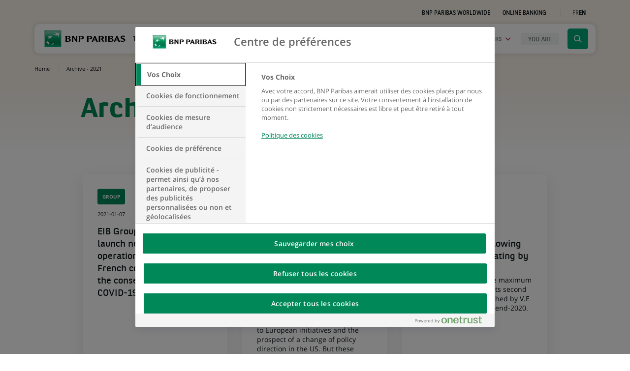

--- FILE ---
content_type: text/html; charset=UTF-8
request_url: https://group.bnpparibas/en/archive/2021
body_size: 36928
content:
<!DOCTYPE html>
<html lang="en">
    <head>
        <meta charset="UTF-8">
                <meta name="viewport" content="width=device-width, initial-scale=1, maximum-scale=1, user-scalable=no">
                    <title>BNP Paribas</title>
            <meta name="description" content="The bank for a changing world">
                <meta name="image" content="https://cdn-group.bnpparibas.com/bundles/app/img/logo_share.jpg">
                <meta property="og:title" content="BNP Paribas">
            <meta property="og:description" content="The bank for a changing world">
            <meta property="og:image" content="https://cdn-group.bnpparibas.com/bundles/app/img/logo_share.jpg">
            <meta property="og:site_name" content="BNP Paribas">
                <meta property="og:locale" content="en_US">
            <meta property="og:url" content="https://group.bnpparibas/en/archive/2021">
            <meta name="twitter:card" content="summary">
            <meta name="twitter:site" content="@BNPParibas">
            <meta name="twitter:title" content="BNP Paribas">
            <meta name="twitter:description" content="The bank for a changing world">
            <meta name="twitter:image" content="https://cdn-group.bnpparibas.com/bundles/app/img/logo_share.jpg">
        <link rel="alternate" hreflang="fr" href="https://group.bnpparibas/archive/2021" />
<link rel="alternate" hreflang="en" href="https://group.bnpparibas/en/archive/2021" />
<link rel="alternate" hreflang="x-default" href="https://group.bnpparibas/en/archive/2021" />
<link rel="canonical" href="https://group.bnpparibas/en/archive/2021" />

                
        
            
    <link rel="stylesheet" href="https://cdn-group.bnpparibas.com/build/781.544c2fbd.css"><link rel="stylesheet" href="https://cdn-group.bnpparibas.com/build/321.abaaf8a8.css"><link rel="stylesheet" href="https://cdn-group.bnpparibas.com/build/commons.da1e5052.css">
        <link rel="stylesheet" type="text/css" href="https://cdn-group.bnpparibas.com/build/print.325c5deb.css" media="print">
        <link rel="icon" type="image/x-icon" href="https://cdn-group.bnpparibas.com/favicon.ico">
        <link rel="apple-touch-icon" href="https://cdn-group.bnpparibas.com/build/images/apple-touch-icon.png">
            
    
    
        <script>
      var BnpCookieInfo = {cat1:false,cat2:false,cat3:false,cat4:false,cat4s1:false,cat4s2:false,cat4s3:false,cat5:false};
      function OptanonWrapper() {
        BnpCookieInfo.cat1=OnetrustActiveGroups.indexOf(',C0001,') !== -1;
        BnpCookieInfo.cat2=OnetrustActiveGroups.indexOf(',C0002,') !== -1;
        BnpCookieInfo.cat3=OnetrustActiveGroups.indexOf(',C0003,') !== -1;
        BnpCookieInfo.cat4=OnetrustActiveGroups.indexOf(',C0004,') !== -1;
        BnpCookieInfo.cat4s1=OnetrustActiveGroups.indexOf(',C4S1,') !== -1;
        BnpCookieInfo.cat4s2=OnetrustActiveGroups.indexOf(',C4S2,') !== -1;
        BnpCookieInfo.cat4s3=OnetrustActiveGroups.indexOf(',C4s3,') !== -1;
        BnpCookieInfo.cat5=OnetrustActiveGroups.indexOf(',C5s2,') !== -1;
        if(typeof BnpCookie !== 'undefined') {
          BnpCookie.execute();
        }
      }
            dataLayer = window.dataLayer = window.dataLayer||[];
var dlp = { 'Environment': 'prod','Langage': 'en','PageCategory': 'Archive_en','PageSubCategory1': '2021','PageSubCategory2': '','PageSubCategory3': '','PageName': 'Archive_en::2021', };
dataLayer.push(dlp);
      (function(w,d,s,l,i){w[l]=w[l]||[];w[l].push({'gtm.start':
          new Date().getTime(),event:'gtm.js'});var f=d.getElementsByTagName(s)[0],
        j=d.createElement(s),dl=l!='dataLayer'?'&l='+l:'';j.async=true;j.src=
        'https://www.googletagmanager.com/gtm.js?id='+i+dl;f.parentNode.insertBefore(j,f);
      })(window,document,'script','dataLayer','GTM-P7JCRJQ');
          </script>
    
    
    </head>
    <body class=" page-archives no-transition" >
        <script>
            document.body.className+=' js';
        </script>
                    <!-- Google Tag Manager (noscript) -->
        <noscript><iframe src="https://www.googletagmanager.com/ns.html?id=GTM-P7JCRJQ" height="0" width="0" style="display:none;visibility:hidden" title="contenu technique" aria-hidden="true" tabindex="-1"></iframe></noscript>
        <!-- End Google Tag Manager (noscript) -->
    
        
    <div id="skip">
        <div class="container">
            <ul>
                <li>
                    <a href="#navbar">Go to navigation</a>
                </li>
                <li>
                    <a href="#content">Go to content</a>
                </li>
                <li>
                    <a href="#search">Go to search</a>
                </li>
            </ul>
        </div>
    </div>

    <div class="page">
        <header>
            
            <!-- MAIN NAV -->
                        
<nav class="prenav">
    <div class="container">
        <div class="row justify-content-end align-items-center">
            <div class="col-sm-8">
                <ul class="prenav-nav">
                    
                                        <li><a href="/en/group/bnp-paribas-worldwide">BNP Paribas worldwide</a></li>
                    
                                                                                    <li><a href="https://mabanque.bnpparibas/en/home" class="account-link" target="_blank" rel="noopener">Online Banking</a></li>

                    <li class="switcher-language" data-suggester="Passer à la version française">
                        <ul>
                                                            <li>
                                    <a role="button" href="/archive/2021" data-lang="FR" aria-label="Display the site in french">FR</a>
                                </li>
                                <li class="active" aria-current="true"><span>EN</span></li>
                                                    </ul>
                    </li>
                </ul>
            </div>
        </div>
    </div>
</nav>

    
        
<nav class="main-nav" aria-label="Menu principal">
    <div class="container">
        <div class="main-nav-menu">
            <div class="main-nav-placeholder"></div>
            <div class="container">
                <div class="row">
                    <div class="main-nav-brand">
                        <div class="logo-img">
                            <a href="/en/" title="Homepage of the BNP Paribas Group Website">
                                <img src="https://cdn-group.bnpparibas.com/build/images/logo-bnp.svg" width="165" height="34" alt="">
                            </a>
                        </div>

                        <div class="logo-baseline">
                                                            <p>The bank for a changing world</p>
                                                    </div>
                    </div>
                    <div class="ct-main-nav">
                        <button type="button" class="main-nav-toggle trigger-close" aria-expanded="false" data-open="Open the navigation menu" data-close="Close the navigation menu">
                            <span class="ct-toggle">
                                <span class="sr-only">Open the navigation menu</span>
                                <span class="icon-bar"></span>
                                <span class="icon-bar"></span>
                                <span class="icon-bar"></span>
                            </span>
                        </button>
                        <div class="main-nav-wrap">
                            <ul class="main-nav-items">
                                                                                                    <li class="nav-item nav-item-group">
                                                        <button type="button" class="main-nav-btn" id="navbar" 
    aria-expanded="false"
     
    aria-label="Open the submenu: The Group" 
    data-open="Open the submenu: The Group" 
    data-close="Close the submenu: The Group">
        The Group
    </button>
    <div class="block-megamenu" data-nav="group">
        <button type="button" data-label="Menu" class="back-nav unindex" aria-label="Close panel: The BNP Paribas Group">Menu</button>

            <div class="row">
                <div class="col-lg-4">
                    <div class="megamenu-head">
                                                    <p class="megamenu-title">The BNP Paribas Group</p>
                                                <p class="megamenu-intro">Find here the essentials on BNP Paribas: governance, strategy, organisation and key figures.</p>
                        <a href="/en/group" class="cta cta-default cta-group">Find out more</a>
                    </div>
                </div>
                <div class="col-lg-8 megamenu-anim">
                    <div class="ct-megamenu-links">
                        <div class="megamenu-links flex group">
                                                                                                                                                            <div class="megamenu-links-block about-us has-children" data-item="2">
                                        <a href="/en/group/about-us">
                                            <span>
                                                <span>About us</span>
                                            </span>
                                        </a>
                                                                                    <div class="megamenu-sublevel">
                                                <button type="button" data-label="Menu" class="back-nav unindex" aria-label="Close panel: About&#x20;us">Menu / The BNP Paribas Group</button>
                                                <div class="section-mobile">
                                                    <a href="/en/group/about-us" class="cta cta-default cta-group unindex">About us</a>
                                                </div>
                                                <ul>
                                                                                                                                                                                                                                                                                    <li>
                                                                <a href="/en/group/about-us/company-purpose">Company purpose</a>
                                                                                                                            </li>
                                                                                                                                                                                                                                <li>
                                                                <a href="/en/group/about-us/business-model">Business model</a>
                                                                                                                            </li>
                                                                                                                                                                                                                                <li>
                                                                <a href="/en/group/about-us/strategic-plan">Strategic plan</a>
                                                                                                                            </li>
                                                                                                                                                                                                                                <li>
                                                                <a href="/en/group/about-us/corporate-philanthropy">Corporate Philanthropy</a>
                                                                                                                            </li>
                                                                                                                                                                                                                                <li>
                                                                <a href="/en/group/about-us/company-history">Company history</a>
                                                                                                                            </li>
                                                                                                                                                                                                                                <li>
                                                                <a href="/en/group/about-us/tennis">Tennis</a>
                                                                                                                            </li>
                                                                                                                                                                                                                                <li>
                                                                <a href="/en/group/about-us/cinema">Cinema</a>
                                                                                                                            </li>
                                                                                                                                                            </ul>
                                            </div>
                                                                            </div>
                                                                                                                                <div class="megamenu-links-block activities has-children" data-item="2">
                                        <a href="/en/group/our-businesses-and-expertise">
                                            <span>
                                                <span>Our businesses and expertise</span>
                                            </span>
                                        </a>
                                                                                    <div class="megamenu-sublevel">
                                                <button type="button" data-label="Menu" class="back-nav unindex" aria-label="Close panel: Our&#x20;businesses&#x20;and&#x20;expertise">Menu / The BNP Paribas Group</button>
                                                <div class="section-mobile">
                                                    <a href="/en/group/our-businesses-and-expertise" class="cta cta-default cta-group unindex">Our businesses and expertise</a>
                                                </div>
                                                <ul>
                                                                                                                                                                        <li>
                                                                <a href="/en/group/our-businesses-and-expertise/corporate-institutional-banking">Corporate &amp; Institutional Banking</a>
                                                                                                                            </li>
                                                                                                                                                                                                                                <li>
                                                                <a href="/en/group/our-businesses-and-expertise/commercial-personal-banking-services">Commercial, Personal Banking &amp; Services</a>
                                                                                                                                    <div class="megamenu-sublevel">
                                                                        <button type="button" data-label="Menu" class="back-nav unindex" aria-label="Close panel: Commercial,&#x20;Personal&#x20;Banking&#x20;&amp;&#x20;Services">Menu / The BNP Paribas Group / Our businesses and expertise</button>
                                                                        <div class="section-mobile">
                                                                            <a href="/en/group/our-businesses-and-expertise/commercial-personal-banking-services" class="cta cta-default cta-group unindex">Commercial, Personal Banking &amp; Services</a>
                                                                        </div>
                                                                        <ul>
                                                                                                                                                                                                                                                                                                                                                                                                                                                                            </ul>
                                                                    </div>
                                                                                                                            </li>
                                                                                                                                                                                                                                <li>
                                                                <a href="/en/group/our-businesses-and-expertise/investment-protection-services">Investment &amp; Protection Services</a>
                                                                                                                            </li>
                                                                                                                                                            </ul>
                                            </div>
                                                                            </div>
                                                                                                                                <div class="megamenu-links-block governance-compliance has-children" data-item="2">
                                        <a href="/en/group/our-governance">
                                            <span>
                                                <span>Our governance</span>
                                            </span>
                                        </a>
                                                                                    <div class="megamenu-sublevel">
                                                <button type="button" data-label="Menu" class="back-nav unindex" aria-label="Close panel: Our&#x20;governance">Menu / The BNP Paribas Group</button>
                                                <div class="section-mobile">
                                                    <a href="/en/group/our-governance" class="cta cta-default cta-group unindex">Our governance</a>
                                                </div>
                                                <ul>
                                                                                                                                                                        <li>
                                                                <a href="/en/group/our-governance/board-of-directors">Board of Directors</a>
                                                                                                                            </li>
                                                                                                                                                                                                                                <li>
                                                                <a href="/en/group/our-governance/general-management-and-the-executive-committee">General Management and the Executive Committee</a>
                                                                                                                            </li>
                                                                                                                                                                                                                                <li>
                                                                <a href="/en/group/our-governance/compliance">Compliance</a>
                                                                                                                            </li>
                                                                                                                                                                                                                                <li>
                                                                <a href="/en/group/our-governance/group-positions-and-sector-policies">Group positions and sector policies</a>
                                                                                                                            </li>
                                                                                                                                                            </ul>
                                            </div>
                                                                            </div>
                                                                                    </div>
                                                    <div class="megamenu-card mt-3 mt-lg-0">                    
                                
                    
                            
        <article class="card-custom card-thematic xs op-dark">
            <a href="https://group.bnpparibas/en/group/about-us/frequently-asked-questions"  class="card-link text-center">
                <div class="card-img bg-img" data-src="https://cdn-group.bnpparibas.com/media/images/cache/menu_block/uploads/image/adobestock_439710910_1.jpg"></div>
                <div class="card-container">
                    <div class="position-relative">
                                                                            <div class="card-title">
                                                                    Check out our FAQ page
                                                            </div>
                                                                    </div>
                    <span class="cta-corner fleche">
                        <span class="icon icon-fleche" aria-hidden="true"></span>
                        <span class="sr-only">See the page</span>
                    </span>
                </div>
            </a>
        </article>
    </div>
                                            </div>
                </div>
            </div>
    </div>
                                    </li>
                                
                                                                                                    <li class="nav-item nav-item-insights">
                                                        <button type="button" class="main-nav-btn" 
    aria-expanded="false"
     
    aria-label="Open the submenu: Our commitments" 
    data-open="Open the submenu: Our commitments" 
    data-close="Close the submenu: Our commitments">
        Our commitments
    </button>
    <div class="block-megamenu" data-nav="insights">
        <button type="button" data-label="Menu" class="back-nav unindex" aria-label="Close panel: Our commitments">Menu</button>

            <div class="row">
                <div class="col-lg-4">
                    <div class="megamenu-head">
                                                    <p class="megamenu-title">Our commitments</p>
                                                <p class="megamenu-intro">We are committed to make a sustainable and inclusive contribution to the environmental, societal, technological and economic challenges of our time.</p>
                        <a href="/en/our-commitments" class="cta cta-default cta-insights">Find out more about our commitments</a>
                    </div>
                </div>
                <div class="col-lg-8 megamenu-anim">
                    <div class="ct-megamenu-links">
                        <div class="megamenu-links flex insights">
                                                                                                                                                            <div class="megamenu-links-block supporting-transitions has-children" data-item="2">
                                        <a href="/en/our-commitments/transitions">
                                            <span>
                                                <span>Transitions</span>
                                            </span>
                                        </a>
                                                                                    <div class="megamenu-sublevel">
                                                <button type="button" data-label="Menu" class="back-nav unindex" aria-label="Close panel: Transitions">Menu / Our commitments</button>
                                                <div class="section-mobile">
                                                    <a href="/en/our-commitments/transitions" class="cta cta-default cta-insights unindex">Transitions</a>
                                                </div>
                                                <ul>
                                                                                                                                                                        <li>
                                                                <a href="/en/our-commitments/transitions/energy-transition-and-climate-action">Energy transition and climate action</a>
                                                                                                                            </li>
                                                                                                                                                                                                                                <li>
                                                                <a href="/en/our-commitments/transitions/natural-capital-and-biodiversity">Natural capital and biodiversity</a>
                                                                                                                            </li>
                                                                                                                                                                                                                                <li>
                                                                <a href="/en/our-commitments/transitions/circular-economy">Circular economy</a>
                                                                                                                            </li>
                                                                                                                                                                                                                                <li>
                                                                <a href="/en/our-commitments/transitions/responsible-savings-and-investments">Responsible savings and investments</a>
                                                                                                                                    <div class="megamenu-sublevel">
                                                                        <button type="button" data-label="Menu" class="back-nav unindex" aria-label="Close panel: Responsible&#x20;savings&#x20;and&#x20;investments">Menu / Our commitments / Transitions</button>
                                                                        <div class="section-mobile">
                                                                            <a href="/en/our-commitments/transitions/responsible-savings-and-investments" class="cta cta-default cta-insights unindex">Responsible savings and investments</a>
                                                                        </div>
                                                                        <ul>
                                                                                                                                                                                                                                                                                                                </ul>
                                                                    </div>
                                                                                                                            </li>
                                                                                                                                                                                                                                <li>
                                                                <a href="/en/our-commitments/transitions/energy-efficiency">Energy efficiency</a>
                                                                                                                            </li>
                                                                                                                                                                                                                                <li>
                                                                <a href="/en/our-commitments/transitions/our-experts-in-sustainable-finance">Our experts in sustainable finance</a>
                                                                                                                            </li>
                                                                                                                                                            </ul>
                                            </div>
                                                                            </div>
                                                                                                                                <div class="megamenu-links-block innovative-solutions has-children" data-item="2">
                                        <a href="/en/our-commitments/innovation">
                                            <span>
                                                <span>Innovation</span>
                                            </span>
                                        </a>
                                                                                    <div class="megamenu-sublevel">
                                                <button type="button" data-label="Menu" class="back-nav unindex" aria-label="Close panel: Innovation">Menu / Our commitments</button>
                                                <div class="section-mobile">
                                                    <a href="/en/our-commitments/innovation" class="cta cta-default cta-insights unindex">Innovation</a>
                                                </div>
                                                <ul>
                                                                                                                                                                        <li>
                                                                <a href="/en/our-commitments/innovation/customer-experience">Customer experience</a>
                                                                                                                            </li>
                                                                                                                                                                                                                                <li>
                                                                <a href="/en/our-commitments/innovation/payment-solutions">Payment solutions</a>
                                                                                                                            </li>
                                                                                                                                                                                                                                <li>
                                                                <a href="/en/our-commitments/innovation/data-artificial-intelligence">Data &amp; Artificial Intelligence</a>
                                                                                                                            </li>
                                                                                                                                                                                                                                <li>
                                                                <a href="/en/our-commitments/innovation/beyond-banking">Beyond banking</a>
                                                                                                                            </li>
                                                                                                                                                                                                                                <li>
                                                                <a href="/en/our-commitments/innovation/open-innovation">Open innovation</a>
                                                                                                                            </li>
                                                                                                                                                                                                                                <li>
                                                                <a href="/en/our-commitments/innovation/mobility-solutions">Mobility solutions</a>
                                                                                                                            </li>
                                                                                                                                                            </ul>
                                            </div>
                                                                            </div>
                                                                                                                                <div class="megamenu-links-block commitments-to-society has-children" data-item="2">
                                        <a href="/en/our-commitments/inclusion">
                                            <span>
                                                <span>Inclusion</span>
                                            </span>
                                        </a>
                                                                                    <div class="megamenu-sublevel">
                                                <button type="button" data-label="Menu" class="back-nav unindex" aria-label="Close panel: Inclusion">Menu / Our commitments</button>
                                                <div class="section-mobile">
                                                    <a href="/en/our-commitments/inclusion" class="cta cta-default cta-insights unindex">Inclusion</a>
                                                </div>
                                                <ul>
                                                                                                                                                                                                                                                                                    <li>
                                                                <a href="/en/our-commitments/inclusion/financial-and-social-inclusion">Financial and social inclusion</a>
                                                                                                                            </li>
                                                                                                                                                                                                                                <li>
                                                                <a href="/en/our-commitments/inclusion/social-entrepreneurship">Social entrepreneurship</a>
                                                                                                                            </li>
                                                                                                                                                                                                                                <li>
                                                                <a href="/en/our-commitments/inclusion/diversity-equality-and-inclusion">Diversity, equality and inclusion</a>
                                                                                                                            </li>
                                                                                                                                                            </ul>
                                            </div>
                                                                            </div>
                                                                                                                                                </div>
                                                    <div class="megamenu-card mt-3 mt-lg-0">                    
                                
                    
                            
        <article class="card-custom card-thematic xs op-light rub-insights">
            <a href="https://group.bnpparibas/en/our-commitments/sustainable-finance-follow-our-progress-in-figures"  class="card-link text-center">
                <div class="card-img bg-img" data-src="https://cdn-group.bnpparibas.com/media/images/cache/menu_block/uploads/image/adobestock_605250274_resize_1m_v04_1.jpg"></div>
                <div class="card-container">
                    <div class="position-relative">
                                                                            <div class="card-title">
                                                                    Sustainable finance: follow our progress in figures
                                                            </div>
                                                                    </div>
                    <span class="cta-corner fleche insights">
                        <span class="icon icon-fleche" aria-hidden="true"></span>
                        <span class="sr-only">See the page</span>
                    </span>
                </div>
            </a>
        </article>
    </div>
                                            </div>
                </div>
            </div>
    </div>
                                    </li>
                                
                                                                <li class="nav-item nav-item-actus">
                                    <button type="button" class="main-nav-btn" 
                                    aria-expanded="false"
                                     
                                    aria-label="Open the submenu: News &amp; Mediaroom" 
                                    data-open="Open the submenu: News &amp; Mediaroom" 
                                    data-close="Close the submenu: News &amp; Mediaroom">
                                        News &amp; Mediaroom
                                    </button>

                                    <button type="button" class="main-nav-btn megamenu-actus-link-mobile unindex" data-target="actus" 
                                    aria-expanded="false"
                                                                        aria-label="Open the submenu: News" 
                                    data-open="Open the submenu: News" 
                                    data-close="Close the submenu: News">
                                        News
                                    </button>

                                    <button type="button" class="main-nav-btn megamenu-actus-link-mobile unindex" data-target="mediaroom" 
                                    aria-expanded="false"
                                                                        aria-label="Open the submenu: Mediaroom" 
                                    data-open="Open the submenu: Mediaroom" 
                                    data-close="Close the submenu: Mediaroom">
                                        Mediaroom
                                    </button>
                                    <div class="block-megamenu" data-nav="actus">
                                        <div class="row">
                                            <div class="col-lg-4">
                                                <div class="megamenu-head">
                                                                                                            <p class="megamenu-title desktop">News &amp; Mediaroom</p>
                                                                                                        <p class="megamenu-intro">Our financial results, business activites, solutions and recent sustainable finance initiatives: news, analysis and viewpoints.</p>
                                                </div>
                                            </div>
                                            <div class="col-lg-3 col-md-6 megamenu-anim">
                                                <div class="megamenu-links flex">
                                                    <div class="megamenu-links-block">
                                                        <a href="/en/all-news"><span>News</span></a>
                                                        <div class="megamenu-sublevel" data-target="actus">
                                                            <button type="button" data-label="Menu" class="back-nav unindex" aria-label="Close panel: News">Menu</button> 

                                                            <div class="megamenu-head-mobile">
                                                                <h2 class="megamenu-title mobile">News</h2>
                                                                <p class="megamenu-intro">Our financial results, business activites, solutions and recent sustainable finance initiatives: news, analysis and viewpoints.</p>
                                                                <a href="/en/all-news" class="cta cta-default section-mobile unindex">See more news</a>
                                                            </div>

                                                            <ul>
                                                                                                                                                                                                <li>
                                                                    <a href="/en/all-news/group">Group</a>
                                                                </li>
                                                                                                                                <li>
                                                                    <a href="/en/all-news/innovation-technology">Innovation &amp; technology</a>
                                                                </li>
                                                                                                                                <li>
                                                                    <a href="/en/all-news/sustainable-finance">Sustainable finance</a>
                                                                </li>
                                                                                                                                <li>
                                                                    <a href="/en/all-news/inclusion">Inclusion</a>
                                                                </li>
                                                                                                                                <li>
                                                                    <a href="/en/all-news/corporate-philanthropy">Corporate philanthropy</a>
                                                                </li>
                                                                                                                                <li>
                                                                    <a href="/en/all-news">See more news</a>
                                                                </li>
                                                            </ul>
                                                        </div>
                                                    </div>
                                                    <div class="megamenu-links-block">
                                                        <a href="/en/mediaroom"><span>Mediaroom</span></a>
                                                        <div class="megamenu-sublevel" data-target="mediaroom">
                                                            <button type="button" data-label="Menu" class="back-nav unindex" aria-label="Close panel: Mediaroom">Menu</button>

                                                            <div class="megamenu-head-mobile">
                                                                <h2 class="megamenu-title mobile">Mediaroom</h2>
                                                                <p class="megamenu-intro">Our financial results, business activites, solutions and recent sustainable finance initiatives: news, analysis and viewpoints.</p>
                                                                <a href="/en/mediaroom" class="cta cta-default section-mobile unindex">Discover the Mediaroom</a>
                                                            </div>

                                                            <ul>
                                                                                                                                                                                                                                                                                                                                                                                                            <li>
                                                                        <a href="/en/mediaroom/press-release">Press Releases</a>
                                                                    </li>
                                                                                                                                                                                                                                                                            <li>
                                                                        <a href="/en/mediaroom/essentials">Essentials</a>
                                                                    </li>
                                                                                                                                                                                                                                                                            <li>
                                                                        <a href="/en/mediaroom/spokespeople">Spokespeople</a>
                                                                    </li>
                                                                                                                                                                                                                                                                            <li>
                                                                        <a href="/en/mediaroom/contacts">Contacts</a>
                                                                    </li>
                                                                                                                                                                                                </ul>
                                                        </div>
                                                    </div>
                                                </div>
                                            </div>
                                            <div class="d-inline-flex justify-content-end col-lg-5 col-md-6 megamenu-anim block-news">
                                                <div class="d-flex justify-content-end">    
                 
        
        <article class="card-custom card-teaser landscape xs megamenu-illu op-dark">
            <a href="/en/press-release/bnp-paribas-group-results-as-of-30-september-2025" class="card-link">
                <div class="card-img bg-img" data-src="https://cdn-group.bnpparibas.com/media/images/cache/teaser_md/uploads/image/Header-3T2025-resultats_1.jpg"></div>
                <div class="card-container">
                            
                                            
    





<div class="category category-press-release">
        Press release
</div> 
                            
                                        <div class="card-title">BNP Paribas Group: Results as of 30 September 2025</div>
                                    </div>
            </a>
        </article>
    </div>
                                            </div>
                                        </div>
                                    </div>
                                </li>

                                                                                                <li class="nav-item nav-item-jobs">
                                    <button type="button" class="main-nav-btn" 
                                    aria-expanded="false"
                                     
                                    aria-label="Open the submenu: Careers" 
                                    data-open="Open the submenu: Careers" 
                                    data-close="Close the submenu: Careers">
                                        Careers
                                    </button>
                                    <div class="block-megamenu" data-nav="jobs">
                                        <button type="button" data-label="Menu" class="back-nav unindex" aria-label="Close panel: Careers">Menu</button>
                                        <div class="row">
                                            <div class="col-lg-4">
                                                <div class="megamenu-head">
                                                                                                            <p class="megamenu-title">Careers</p>
                                                                                                        <p class="megamenu-intro">Our ambition ? To build a sustainable future. But we can’t do that without you!</p>
                                                    <a href="/en/careers" class="cta cta-default cta-rh">Explore our career space</a>
                                                </div>
                                            </div>
                                            <div class="col-lg-8 megamenu-anim">
                                                <div class="ct-megamenu-links rh">
                                                    <div>
                                                                                                                    <p class="megamenu-title-rh">Want to be part of the change?</p>
                                                        
                                                        <ul class="megamenu-links rh">
                                                                                                                                                                                                                                                                                                                                                                                                                                                                                                                                                                                                                                                                                                                                                                                                                                                                                                                                                                        <li class="megamenu-links-block">
                                                                        <a href="/en/careers/why-join-bnp-paribas">
                                                                            <span>Why Join BNP Paribas</span>
                                                                        </a>
                                                                    </li>
                                                                                                                                                                                                                                                                                                                                                                                            <li class="megamenu-links-block">
                                                                        <a href="/en/careers/jobs">
                                                                            <span>Choosing the right job for me</span>
                                                                        </a>
                                                                    </li>
                                                                                                                                                                                                                                                                <li class="megamenu-links-block">
                                                                        <a href="/en/careers/lets-prepare-to-apply">
                                                                            <span>Let&#039;s prepare to apply</span>
                                                                        </a>
                                                                    </li>
                                                                                                                                                                                                                                                                                                                </ul>
                                                    </div>
                                                    <div>
                                                                                                                    <p class="megamenu-title-rh">Choose your profile</p>
                                                                                                                <ul class="megamenu-links rh">
                                                                                                                                                                                        <li class="megamenu-links-block">
                                                                    <a href="/en/careers/candidate-student">
                                                                        <span>I am a student</span>
                                                                    </a>
                                                                </li>
                                                                                                                            <li class="megamenu-links-block">
                                                                    <a href="/en/careers/candidate-young-professional">
                                                                        <span>I am early in my career</span>
                                                                    </a>
                                                                </li>
                                                                                                                            <li class="megamenu-links-block">
                                                                    <a href="/en/careers/candidate-experienced">
                                                                        <span>I am an experienced professional</span>
                                                                    </a>
                                                                </li>
                                                                                                                    </ul>
                                                    </div>
                                                    <div class="megamenu-card">
                                                        <div class="megamenu-links-rh">
                                                            <a href="/en/careers/all-job-offers">
                                                                Find my future job
                                                            </a>

                                                            <a href="https://bwelcome.hr.bnpparibas/en_US/externalcareers/RecommendationMethods" target="_blank" rel="noopener">
                                                                Match my CV
                                                                <span class="icon icon-extern" aria-hidden="true"></span>
                                                            </a>

                                                                                                                    </div>
                                                    </div>
                                                </div>
                                            </div>
                                        </div>
                                    </div>
                                </li>
                                
                                                                                                <li class="nav-item nav-item-profiles">
                                    <button type="button" class="main-nav-btn" 
                                    aria-expanded="false" 
                                    aria-label="Open the submenu: menu.main.profiles.title" 
                                    data-open="Open the submenu: menu.main.profiles.title" 
                                    data-close="Close the submenu: menu.main.profiles.title">
                                        <span>You are</span>
                                    </button>
                                    <div class="block-megamenu" data-nav="profiles">
                                        <button type="button" data-label="Menu" class="back-nav unindex" aria-label="Close panel: You are">Menu</button>
                                        <div class="megamenu-head-mobile">
                                            <h2 class="megamenu-title mobile">You are</h2>
                                        </div>
                                        <ul class="profiles-container">
                                            <li class="megamenu-links-block item-invest">
                                                <a class="profile-link extern" href="https://invest.bnpparibas/en" target="_blank" rel="noopener" data-profile="Investor, shareholder">
                                                <span>Investor, shareholder</span>
                                                </a>
                                            </li>
                                                                                                                                    <li class="megamenu-links-block item-156">
                                                <a class="profile-link" href="/en/you-are/corporate-institutional" data-profile="Corporate, Institutional">
                                                <span>Corporate, Institutional</span>
                                                </a>
                                            </li>
                                                                                                                                                                                <li class="megamenu-links-block item-155">
                                                <a class="profile-link" href="/en/careers" data-profile="Job applicant">
                                                <span>Job applicant</span>
                                                </a>
                                            </li>
                                                                                                                                                                                <li class="megamenu-links-block item-159">
                                                <a class="profile-link" href="/en/individual-professional" data-profile="Individual, professional">
                                                <span>Individual, professional</span>
                                                </a>
                                            </li>
                                                                                                                                                                                <li class="megamenu-links-block item-160">
                                                <a class="profile-link" href="/en/you-are/supplier" data-profile="Supplier">
                                                <span>Supplier</span>
                                                </a>
                                            </li>
                                                                                                                                                                                <li class="megamenu-links-block item-161">
                                                <a class="profile-link" href="/en/mediaroom" data-profile="Journalist">
                                                <span>Journalist</span>
                                                </a>
                                            </li>
                                                                                                                                </ul>
                                    </div>
                                </li>
                                
                                                                                                                            </ul>
                            <div class="main-nav-indicator">
                                <span></span>
                            </div>
                            <div class="bottom-menu-mobile">
                                                                                                                                                                        
                                <div class="bottom-menu-mobile-top text-center">
                                    <a href="https://mabanque.bnpparibas/en/home" class="account-redirect cta cta-default" target="_blank" rel="noopener">mabanque.bnpparibas</a>
                                    <a href="/en/group/bnp-paribas-worldwide" class="cta cta-second-bis">BNP Paribas worldwide</a>
                                </div>

                                <div class="footer-mobile-links">
    <ul class="clearfix">
        <li><a href="#" class="optanon-toggle-display">Cookies settings</a></li>
                            <li><a href="/en/legal-information-and-general-terms-and-conditions-of-use">Legal notices</a></li>
                                        <li><a href="/en/data-protection">Data Protection</a></li>
                                        <li><a href="/en/cookie-policy">Cookie policy</a></li>
                                        <li><a href="/en/accessibility-declaration">Accessibility : partially compliant</a></li>
                                        <li><a href="/en/sitemap">Sitemap</a></li>
                        </ul>
</div>


                                <div class="mobile-social-links clearfix">
                                        <ul class="prenav-socials">
                <li>
            <a href="https&#x3A;&#x2F;&#x2F;www.instagram.com&#x2F;bnpparibas&#x2F;" target="_blank" rel="noopener" aria-label="Instagram page of BNP Paribas, opens in a new tab">
                <span class="icon icon-instagram" aria-hidden="true"></span>
            </a>
        </li>
                                <li>
            <a href="https&#x3A;&#x2F;&#x2F;x.com&#x2F;BNPParibas" target="_blank" rel="noopener" aria-label="X (Twitter) page of BNP Paribas, opens in a new tab">
                <span class="icon icon-twitter" aria-hidden="true"></span>
            </a>
        </li>
                        <li>
            <a href="https&#x3A;&#x2F;&#x2F;www.linkedin.com&#x2F;company&#x2F;bnp-paribas" target="_blank" rel="noopener" aria-label="LinkedIn page of BNP Paribas, opens in a new tab">
                <span class="icon icon-linkedin" aria-hidden="true"></span>
            </a>
        </li>
                        <li>
            <a href="https&#x3A;&#x2F;&#x2F;www.youtube.com&#x2F;user&#x2F;BNPParibas" target="_blank" rel="noopener" aria-label="Youtube page of BNP Paribas, opens in a new tab">
                <span class="icon icon-youtube" aria-hidden="true"></span>
            </a>
        </li>
            </ul>

                                </div>

                                <div class="switch-language">
                                    <ul>
                                                                                    <li>
                                                <a role="button" href="/archive/2021" aria-label="Display the site in french">FR</a>
                                            </li>
                                            <li class="active" aria-current="true"><span>EN</span></li>
                                                                            </ul>
                                </div>
                            </div>
                        </div>
                    </div>
                    <div class="nav-search">
                        <button id="search" type="button" class="open-search" data-placeholder="What are you searching?">
                            <span class="sr-only">Click to display the search engine</span>
                            <span class="icon icon-search" aria-hidden="true"></span>
                        </button>
                    </div>
                </div>
            </div>
            <div class="progress-line">
                <span class="pgs"></span>
            </div>
        </div>
    </div>

    <!-- Search autocomplete -->
    <div class="search-result-container" aria-hidden="true" role="search">
    <div class="container">
        <div class="search-result-inner">
            <div class="result-header">
                <div class="input">
                    <div class="loader-custom"></div>
                    <span class="icon icon-search" aria-hidden="true"></span>
                    <label for="acsearch" class="sr-only">What are you searching?</label>
                    <input id="acsearch" type="text" data-url="/en/search">
                                    </div>

                <div class="account-redirect"></div>
            </div>
            <div class="results-zone">

            </div>
            <button type="button" class="close-search">
                <span class="sr-only">Close search</span>
                <span class="icon icon-close" aria-hidden="true"></span>
            </button>
        </div>
    </div>
</div></nav>

<div class="megamenu-placeholder"></div>
        </header>
        
        <!-- MAIN -->
        <main id="main" aria-hidden="false">
            <div class="region-precontent">
                     
    <header class="main-header"> 
            
    <nav class="breadcrumb-custom">
        <div class="container">
            <ul itemscope itemtype="http://schema.org/BreadcrumbList">
                                                        
                    <li itemprop="itemListElement" itemscope itemtype="http://schema.org/ListItem">
                                                                                    <a itemprop="item" href="https://group.bnpparibas/en/">
                                                    
                                <span itemprop="name">Home</span>

                                                                                    </a>
                                                                            <meta itemprop="position" content="1" />
                    </li>
                                                                            
                    <li itemprop="itemListElement" itemscope itemtype="http://schema.org/ListItem" aria-current="true">
                                                    <span itemprop="item">
                        
                                <span itemprop="name">Archive - 2021</span>

                                                    </span>
                                                <meta itemprop="position" content="2" />
                    </li>
                                                </ul>
        </div>
    </nav>
        <div class="main-header-container">
            <div class="container">
                <div class="row justify-content-center">
                    <div class="col-lg-10">
                        <div class="main-header-content pt-md-4 pb-md-5 pt-3 pb-3">
                            <div class="main-header-text">
                                <h1 class="title-1">Archives 2021</h1>
                            </div>
                        </div>
                    </div>
                </div>
            </div>
        </div>
    </header>

                                                            </div>
            <div class="region-content" id="content">
                    <section class="section">
        <div class="container">
            <div class="row justify-content-center">
                <div class="col-lg-10">
                    <div class="archive-list">
                        <ul class="row">
                                                                                    <li class="col-lg-4 col-md-4 col-sm-6 h100">
                                <article class="card-custom card-teaser xs">
                                    <a class="card-link" href="/en/press-release/eib-group-bnp-paribas-launch-securitisation-operation-support-french-companies-facing-consequences-covid-19-crisis">
                                        <div class="card-container">
                                                                                            <div class="category category-group">Group</div>
                                                                                        <div class="card-date">2021-01-07</div>
                                            <h3 class="card-title">EIB Group and BNP Paribas launch new securitisation operation to support French companies facing the consequences of the COVID-19 crisis</h3>
                                                                                    </div>
                                    </a>
                                </article>
                            </li>
                                                        <li class="col-lg-4 col-md-4 col-sm-6 h100">
                                <article class="card-custom card-teaser xs">
                                    <a class="card-link" href="/en/news/2021-hopes-challenges">
                                        <div class="card-container">
                                                                                            <div class="category category-group">Group</div>
                                                                                        <div class="card-date">2021-01-11</div>
                                            <h3 class="card-title">2021: hopes and challenges</h3>
                                                                                            <p class="abstract">2021 is a year of hope with the arrival of vaccines. Health-related and economic uncertainty should ease significantly, and better visibility will help boost consumer and business confidence and thus drive economic growth. It is also a year of hope for the climate thanks to European initiatives and the prospect of a change of policy direction in the US. But these hopes bring challenges. How will we manage government debt? How might financial markets react if growth surprises on the upside?</p>
                                                                                    </div>
                                    </a>
                                </article>
                            </li>
                                                        <li class="col-lg-4 col-md-4 col-sm-6 h100">
                                <article class="card-custom card-teaser xs">
                                    <a class="card-link" href="/en/news/bnp-paribas-no-1-european-bank-2020-solicited-rating-v-e-a1-rating">
                                        <div class="card-container">
                                                                                            <div class="category category-group">Group</div>
                                                                                        <div class="card-date">2021-01-12</div>
                                            <h3 class="card-title">BNP Paribas, No. 1 European bank following its 2020 solicited rating by V.E (A1+ rating)</h3>
                                                                                            <p class="abstract">BNP Paribas obtains the maximum rating of A1+ following its second solicited rating, established by V.E (formerly Vigeo Eiris) at end-2020.</p>
                                                                                    </div>
                                    </a>
                                </article>
                            </li>
                                                        <li class="col-lg-4 col-md-4 col-sm-6 h100">
                                <article class="card-custom card-teaser xs">
                                    <a class="card-link" href="/en/press-release/bnp-paribas-opens-private-equity-direct-investment-activity-clients-announces-interim-closing-bnp-paribas-agility-capital-e-525">
                                        <div class="card-container">
                                                                                            <div class="category category-group">Group</div>
                                                                                        <div class="card-date">2021-01-15</div>
                                            <h3 class="card-title">BNP Paribas opens its private equity direct investment activity to its clients and announces an interim closing of BNP Paribas Agility Capital at € 525 M</h3>
                                                                                            <p class="abstract">BNP Paribas Principal Investments, the entity in charge of investments for the own account of BNP Paribas, has been investing directly in non-listed European mid-caps for more than 12 years. 
	For the first time, BNP Paribas Group offers its European institutional clients and family offices the opportunity to join this strategy via the BNP Paribas Agility Capital fund, in which the Group commits 50%. 
	Following the successful launch of this initiative in 2020, illustrated by an interim closing at already € 525 M, BNP Paribas Agility Capital aims to finalise its fundraising at more than € 600 M in 2021.
</p>
                                                                                    </div>
                                    </a>
                                </article>
                            </li>
                                                        <li class="col-lg-4 col-md-4 col-sm-6 h100">
                                <article class="card-custom card-teaser xs">
                                    <a class="card-link" href="/en/news/french-film-festival-digital-film-festival-dedicated-french-language-cinema">
                                        <div class="card-container">
                                                                                            <div class="category category-cinema">Cinema</div>
                                                                                        <div class="card-date">2021-01-15</div>
                                            <h3 class="card-title">My French Film Festival: the first digital film festival dedicated to French-language cinema</h3>
                                                                                            <p class="abstract">From 15 January to 15 February 2021, discover the 11th edition of MyFrenchFilmFestival, the festival that celebrates the accomplishments of young French-language film-makers. For a whole month, the Festival offers film lovers from across the world the opportunity to share their love of French cinema by discovering more than 30 previously unreleased films, accessible on MyFrenchFilmFestival.com and on more than 60 partner platforms. BNP Paribas, a partner of the cinema for over 100 years, supports this digital event dedicated to the creation and distribution of French-language cinema around the globe.</p>
                                                                                    </div>
                                    </a>
                                </article>
                            </li>
                                                        <li class="col-lg-4 col-md-4 col-sm-6 h100">
                                <article class="card-custom card-teaser xs">
                                    <a class="card-link" href="/en/news/office-real-estate-covid-19-main-lessons-learn">
                                        <div class="card-container">
                                                                                            <div class="category category-group">Group</div>
                                                                                        <div class="card-date">2021-01-18</div>
                                            <h3 class="card-title">Office real estate and Covid-19: three main lessons to learn</h3>
                                                                                            <p class="abstract">Real estate, like many other sectors, has been highly impacted by the global health crisis. What changes can we anticipate in the office real estate market? Find out thanks to the latest BNP Paribas Real Estate TrendBook, special Covid-19 edition.</p>
                                                                                    </div>
                                    </a>
                                </article>
                            </li>
                                                        <li class="col-lg-4 col-md-4 col-sm-6 h100">
                                <article class="card-custom card-teaser xs">
                                    <a class="card-link" href="/en/news/bnp-paribas-obtains-top-employers-europe-2021-certification">
                                        <div class="card-container">
                                                                                            <div class="category category-recruitment">Recruitment &amp; careers</div>
                                                                                        <div class="card-date">2021-01-20</div>
                                            <h3 class="card-title">BNP Paribas obtains ‘Top Employers Europe 2021’ certification</h3>
                                                                                            <p class="abstract">For the eighth consecutive year, BNP Paribas has been awarded the “Top Employer Europe” 2021 label by the Top Employers Institute. This award is the result of by BNP Paribas’ Top Employer 2021 certification in seven of the Group’s countries: Belgium, France, Italy, Luxembourg, Poland, Turkey and Ukraine.</p>
                                                                                    </div>
                                    </a>
                                </article>
                            </li>
                                                        <li class="col-lg-4 col-md-4 col-sm-6 h100">
                                <article class="card-custom card-teaser xs">
                                    <a class="card-link" href="/en/news/data-bnp-paribas-strategy">
                                        <div class="card-container">
                                                                                            <div class="category category-group">Group</div>
                                                                                        <div class="card-date">2021-01-21</div>
                                            <h3 class="card-title">Data: BNP Paribas’ strategy</h3>
                                                                                            <p class="abstract">The banking and finance sectors are among those that produce and exchange the largest amount of data, a huge reservoir that offers an exciting perspective for analysis and application: improving the customer experience, making processes more fluid. However, the use of this data must occur within a standardized and secure framework, underpinned by a responsible and inclusive logic. This makes up a dual technological and ethical challenge that guides the Group&#039;s digital transformation.</p>
                                                                                    </div>
                                    </a>
                                </article>
                            </li>
                                                        <li class="col-lg-4 col-md-4 col-sm-6 h100">
                                <article class="card-custom card-teaser xs">
                                    <a class="card-link" href="/en/news/global-100-sustainable-corporations-bnp-paribas-top-french-bank-europe">
                                        <div class="card-container">
                                                                                            <div class="category category-group">Group</div>
                                                                                        <div class="card-date">2021-01-26</div>
                                            <h3 class="card-title">“Global 100 Most Sustainable Corporations&quot;: BNP Paribas top French bank and second in Europe</h3>
                                                                                            <p class="abstract">In 2021, for the seventh consecutive year, BNP Paribas is a constituent of the recognised “Global 100 Most Sustainable Corporations” ranking drawn up by specialist Canadian magazine Corporate Knights.
Listed for the first time in 2015, this year BNP Paribas is ranked 46th among the world&#039;s most sustainable corporations.</p>
                                                                                    </div>
                                    </a>
                                </article>
                            </li>
                                                        <li class="col-lg-4 col-md-4 col-sm-6 h100">
                                <article class="card-custom card-teaser xs">
                                    <a class="card-link" href="/en/press-release/bnp-paribas-group-results-31-december-2020">
                                        <div class="card-container">
                                                                                            <div class="category category-group">Group</div>
                                                                                        <div class="card-date">2021-02-05</div>
                                            <h3 class="card-title">BNP Paribas Group: Results as at 31 December 2020</h3>
                                                                                            <p class="abstract">    The Board of Directors of BNP Paribas met on 4 February 2021, chaired by Jean Lemierre. The Board examined the Group’s results for the fourth quarter and endorsed the 2020 financial statements.</p>
                                                                                    </div>
                                    </a>
                                </article>
                            </li>
                                                        <li class="col-lg-4 col-md-4 col-sm-6 h100">
                                <article class="card-custom card-teaser xs">
                                    <a class="card-link" href="/en/press-release/bnp-paribas-adapts-organisation-meet-human-technological-commercial-challenges">
                                        <div class="card-container">
                                                                                            <div class="category category-group">Group</div>
                                                                                        <div class="card-date">2021-02-05</div>
                                            <h3 class="card-title">BNP Paribas adapts its organisation to meet new human, technological and commercial challenges</h3>
                                                                                            <p class="abstract">The Group is adjusting its management team in consideration of the 2022-2025 strategic plan and continues to increase representation of women on governing bodies.  
</p>
                                                                                    </div>
                                    </a>
                                </article>
                            </li>
                                                        <li class="col-lg-4 col-md-4 col-sm-6 h100">
                                <article class="card-custom card-teaser xs">
                                    <a class="card-link" href="/en/press-release/bnp-paribas-rolls-benetracker-innovative-solution-enables-international-credit-transfer-issuers-offer-beneficiaries-real-time-monitoring-transactions-simplicity-security">
                                        <div class="card-container">
                                                                                            <div class="category category-innovation">Innovation &amp; technology</div>
                                                                                        <div class="card-date">2021-02-11</div>
                                            <h3 class="card-title">BNP Paribas rolls out BENEtracker, an innovative solution that enables international credit transfer issuers to offer their beneficiaries real-time monitoring of their transactions with simplicity and security</h3>
                                                                                            <p class="abstract">BNP Paribas rolls out BENEtracker, an innovative solution that enables international credit transfer issuers to offer their beneficiaries real time monitoring of their transaction with simplicity and security </p>
                                                                                    </div>
                                    </a>
                                </article>
                            </li>
                                                        <li class="col-lg-4 col-md-4 col-sm-6 h100">
                                <article class="card-custom card-teaser xs">
                                    <a class="card-link" href="/en/news/tech-good-bnp-paribas-responsible-ambition-tech">
                                        <div class="card-container">
                                                                                            <div class="category category-group">Group</div>
                                                                                        <div class="card-date">2021-02-12</div>
                                            <h3 class="card-title">Tech for Good: BNP Paribas’ responsible ambition in tech</h3>
                                                                                            <p class="abstract">“Having technology that serves people is without a doubt a key way forward in successfully transitioning the economy toward a more inclusive and sustainable world,” said Jean-Laurent Bonnafé, Chief Executive Officer and Director of BNP Paribas, as he highlighted the Group’s commitments with the signing of the Tech for Good Call on 1 December, 2020. Gaining more momentum than ever, the French government brought together close to 80 economic leaders, encouraging the use of technology’s vast potential to create a more inclusive society.</p>
                                                                                    </div>
                                    </a>
                                </article>
                            </li>
                                                        <li class="col-lg-4 col-md-4 col-sm-6 h100">
                                <article class="card-custom card-teaser xs">
                                    <a class="card-link" href="/en/press-release/bnp-paribas-defines-restrictive-policy-fight-deforestation-amazon-cerrado-regions">
                                        <div class="card-container">
                                                                                            <div class="category category-sustainable-finance">Sustainable finance</div>
                                                                                        <div class="card-date">2021-02-15</div>
                                            <h3 class="card-title">BNP Paribas defines a restrictive policy to fight deforestation in the Amazon and the Cerrado regions</h3>
                                                                                            <p class="abstract">It is the first major international bank to set demanding criteria in terms of fighting against deforestation and ensuring traceability for companies operating in this area that wish to benefit from its financial services.</p>
                                                                                    </div>
                                    </a>
                                </article>
                            </li>
                                                        <li class="col-lg-4 col-md-4 col-sm-6 h100">
                                <article class="card-custom card-teaser xs">
                                    <a class="card-link" href="/en/news/portrait-amala-dianor-hip-hop-contemporary-dance">
                                        <div class="card-container">
                                                                                            <div class="category category-corporate-philanthropy">Corporate philanthropy</div>
                                                                                        <div class="card-date">2021-02-17</div>
                                            <h3 class="card-title">Portrait of Amala Dianor: from hip-hop to contemporary dance</h3>
                                                                                            <p class="abstract">Both choreographer and performer with a sensitive body language, Amala Dianor offers a large and hybrid choreographic work where hip-hop and contemporary dance intertwine.</p>
                                                                                    </div>
                                    </a>
                                </article>
                            </li>
                                                        <li class="col-lg-4 col-md-4 col-sm-6 h100">
                                <article class="card-custom card-teaser xs">
                                    <a class="card-link" href="/en/news/global-economic-outlook">
                                        <div class="card-container">
                                                                                            <div class="category category-group">Group</div>
                                                                                        <div class="card-date">2021-02-25</div>
                                            <h3 class="card-title">Global economic outlook</h3>
                                                                                            <p class="abstract">Vaccination and policy support allow to look at the other side of the valley.</p>
                                                                                    </div>
                                    </a>
                                </article>
                            </li>
                                                        <li class="col-lg-4 col-md-4 col-sm-6 h100">
                                <article class="card-custom card-teaser xs">
                                    <a class="card-link" href="/en/news/international-women-s-rights-day-bnp-paribas-sets-targets-gender-diversity">
                                        <div class="card-container">
                                                                                            <div class="category category-diversity-inclusion">Inclusion</div>
                                                                                        <div class="card-date">2021-03-08</div>
                                            <h3 class="card-title">International Women’s Rights Day: BNP Paribas sets new targets for gender diversity</h3>
                                                                                            <p class="abstract">Gender equality within the Group has been a key issue that BNP Paribas has worked on consistently and ambitiously for nearly 20 years. Now, just as women represent half of humanity, they make up 52% of the BNP Paribas Group’s workforce worldwide.</p>
                                                                                    </div>
                                    </a>
                                </article>
                            </li>
                                                        <li class="col-lg-4 col-md-4 col-sm-6 h100">
                                <article class="card-custom card-teaser xs">
                                    <a class="card-link" href="/en/press-release/bnp-paribas-wealth-management-strengthens-position-entrepreneurs-families-segment-netherlands">
                                        <div class="card-container">
                                                                                            <div class="category category-group">Group</div>
                                                                                        <div class="card-date">2021-03-09</div>
                                            <h3 class="card-title">BNP Paribas Wealth Management strengthens its position in the Entrepreneurs and Families segment in the Netherlands</h3>
                                                                                            <p class="abstract">BNP Paribas Wealth Management strengthens its position in the Netherlands to serve Dutch entrepreneurs and families. 
	Bernt Kok has been appointed CEO of BNP Paribas Wealth Management in the Netherlands and Arjan van Rijn appointed Head of Key Clients.
	The new division aims to leverage on BNP Paribas’s local presence and synergies.
</p>
                                                                                    </div>
                                    </a>
                                </article>
                            </li>
                                                        <li class="col-lg-4 col-md-4 col-sm-6 h100">
                                <article class="card-custom card-teaser xs">
                                    <a class="card-link" href="/en/press-release/bnp-paribas-partners-token-launch-instanea-instant-payment-initiative-merchants-customers-europe">
                                        <div class="card-container">
                                                                                            <div class="category category-innovation">Innovation &amp; technology</div>
                                                                                        <div class="card-date">2021-03-09</div>
                                            <h3 class="card-title">BNP Paribas Partners with Token to launch “Instanea” an instant payment initiative for its merchants customers across Europe</h3>
                                                                                            <p class="abstract">Instanea underpinned by Token’s Open Banking technology enables faster, secure and more convenient online payments.
This solution is available now to BNP Paribas’ retail customers in France for a pilot phase in 2021, with planned rollouts across Europe.
</p>
                                                                                    </div>
                                    </a>
                                </article>
                            </li>
                                                        <li class="col-lg-4 col-md-4 col-sm-6 h100">
                                <article class="card-custom card-teaser xs">
                                    <a class="card-link" href="/en/news/ambitious-goals-sustainable-finance-recognised-international-financing-review">
                                        <div class="card-container">
                                                                                            <div class="category category-group">Group</div>
                                                                                        <div class="card-date">2021-03-10</div>
                                            <h3 class="card-title">Ambitious goals in sustainable finance recognised by International Financing Review</h3>
                                                                                            <p class="abstract">On February 26th, International Financing Review (IFR) awarded BNP Paribas with several honors(Opens in a new tab) including Bank of the Year for Sustainable Finance, a sign of BNP Paribas’ strong leadership in assisting its clients with the transition to a more sustainable economy. What sets BNP Paribas apart in its approach to sustainable finance? We take a look at the Group’s ambitious goals and its view on the future.</p>
                                                                                    </div>
                                    </a>
                                </article>
                            </li>
                                                        <li class="col-lg-4 col-md-4 col-sm-6 h100">
                                <article class="card-custom card-teaser xs">
                                    <a class="card-link" href="/en/press-release/bnp-paribas-acquire-100-exane">
                                        <div class="card-container">
                                                                                            <div class="category category-group">Group</div>
                                                                                        <div class="card-date">2021-03-11</div>
                                            <h3 class="card-title">BNP Paribas is looking to acquire up to 100% of Exane*</h3>
                                                                                            <p class="abstract">After a successful 17-year partnership, BNP Paribas is looking to acquire up to 100% of Exane*, raising its stake from the 50% currently held.</p>
                                                                                    </div>
                                    </a>
                                </article>
                            </li>
                                                        <li class="col-lg-4 col-md-4 col-sm-6 h100">
                                <article class="card-custom card-teaser xs">
                                    <a class="card-link" href="/en/news/successful-years-bnp-paribas-acceleration-programmes-station">
                                        <div class="card-container">
                                                                                            <div class="category category-group">Group</div>
                                                                                        <div class="card-date">2021-03-15</div>
                                            <h3 class="card-title">Four successful years for the BNP Paribas Acceleration Programmes at Station F</h3>
                                                                                            <p class="abstract">Active and constant sponsor of FinTechs and Insurtechs worldwide, BNP Paribas is a major player in the startup ecosystem. In its Open Innovation dynamic, it has forged partnerships with various acceleration programmes around the world. Since 2017, the Group has been present at Station F, where it operates several acceleration programmes for startups which are all included in our “Fintech and Insurtech Connection”.</p>
                                                                                    </div>
                                    </a>
                                </article>
                            </li>
                                                        <li class="col-lg-4 col-md-4 col-sm-6 h100">
                                <article class="card-custom card-teaser xs">
                                    <a class="card-link" href="/en/news/jazz-portrait-volunteered-slaves-meeting-jazz-funk">
                                        <div class="card-container">
                                                                                            <div class="category category-corporate-philanthropy">Corporate philanthropy</div>
                                                                                        <div class="card-date">2021-03-18</div>
                                            <h3 class="card-title">#Jazz Portrait: The Volunteered Slaves, the meeting of jazz and funk</h3>
                                                                                            <p class="abstract">Jazz with funk accents, five musicians united for nearly 20 years, an overflowing energy, a mix of styles, cultures and generations… Welcome to the world of The Volunteered Slaves! Supported by the BNP Paribas Foundation since 2016, this French jazz group, bubbling with talent and ideas, is releasing its 5th album SpaceShipOne this year, an ode to space that blends jazz, funk, afro and electro. On this occasion, we draw the portrait of these gifted musicians who have overcome the frontiers of musical genres.</p>
                                                                                    </div>
                                    </a>
                                </article>
                            </li>
                                                        <li class="col-lg-4 col-md-4 col-sm-6 h100">
                                <article class="card-custom card-teaser xs">
                                    <a class="card-link" href="/en/news/bnp-paribas-supports-scientific-research-climate-arctic-regions">
                                        <div class="card-container">
                                                                                            <div class="category category-sustainable-finance">Sustainable finance</div>
                                                                                        <div class="card-date">2021-03-19</div>
                                            <h3 class="card-title">BNP Paribas supports scientific research on climate in Arctic regions</h3>
                                                                                            <p class="abstract">In line with the UN Sustainable Development Goals (SDGs) and its own Corporate Social Responsibility (CSR) strategy, BNP Paribas actively adresses global warming issues through a number of channels, including its Foundation and partnerships with influencers in a variety of domains - from science to cinema - and also by developing sustainable finance tools that incorporate climate-related levers. Recognising the fundamental importance of studying Earth&#039;s melting ice, in montains and in polar regions such as the Arctic, has been a particular focus due to the impact this rapid change has on all aspects of the envronment.</p>
                                                                                    </div>
                                    </a>
                                </article>
                            </li>
                                                        <li class="col-lg-4 col-md-4 col-sm-6 h100">
                                <article class="card-custom card-teaser xs">
                                    <a class="card-link" href="/en/news/we-engage-sustainable-finance-internal-training-social-environmental-challenges">
                                        <div class="card-container">
                                                                                            <div class="category category-sustainable-finance">Sustainable finance</div>
                                                                                        <div class="card-date">2021-03-23</div>
                                            <h3 class="card-title">How &quot;We Engage&quot; with sustainable finance: internal training on social and environmental challenges</h3>
                                                                                            <p class="abstract">In line with its company purpose and its transformation strategy, BNP Paribas offers an ambitious training programme to its 200,000 employees worldwide: ‘We Engage.’ Its goal? Raising their awareness of environmental and social issues as well as providing them with a true &quot;passport&quot; for sustainable finance, We Engage explainins the role that everyone can play in this field, both internally and with the bank&#039;s customers. BNP Paribas is one of the first companies in the world to offer all its employees training on the concrete and operational aspects of sustainable development.</p>
                                                                                    </div>
                                    </a>
                                </article>
                            </li>
                                                        <li class="col-lg-4 col-md-4 col-sm-6 h100">
                                <article class="card-custom card-teaser xs">
                                    <a class="card-link" href="/en/news/economic-outlook-emerging-markets">
                                        <div class="card-container">
                                                                                            <div class="category category-group">Group</div>
                                                                                        <div class="card-date">2021-03-24</div>
                                            <h3 class="card-title">Economic outlook in emerging markets</h3>
                                                                                    </div>
                                    </a>
                                </article>
                            </li>
                                                        <li class="col-lg-4 col-md-4 col-sm-6 h100">
                                <article class="card-custom card-teaser xs">
                                    <a class="card-link" href="/en/news/banking-jobs-digital-transformation-support-insurance-business-michael-nguyen-cio-bnp-paribas-cardif">
                                        <div class="card-container">
                                                                                            <div class="category category-recruitment">Recruitment &amp; careers</div>
                                                                                        <div class="card-date">2021-03-24</div>
                                            <h3 class="card-title">The banking jobs: how digital transformation can support our insurance business. Michael Nguyen, CIO at BNP Paribas Cardif</h3>
                                                                                            <p class="abstract">BNP Paribas Cardif, the world leader in credit insurance, plays a key role in the daily life of its clients by offering them products and services that enable them to carry out their projects, while protecting themselves against the vagaries of life. A subsidiary of the BNP Paribas group operating in 33 countries, the company leverages a business model based on partnerships and has set itself the mission of making insurance more accessible. In a world that has been deeply changed by digital technology, which takes a growing place in the activities of its partners and the daily lives of its clients, BNP Paribas Cardif seeks to be ever more agile, innovative and efficient.</p>
                                                                                    </div>
                                    </a>
                                </article>
                            </li>
                                                        <li class="col-lg-4 col-md-4 col-sm-6 h100">
                                <article class="card-custom card-teaser xs">
                                    <a class="card-link" href="/en/news/refugeeks-simplon-program-facilitate-refugee-integration-learning-digital-skills-french">
                                        <div class="card-container">
                                                                                            <div class="category category-corporate-philanthropy">Corporate philanthropy</div>
                                                                                        <div class="card-date">2021-03-25</div>
                                            <h3 class="card-title">Refugeeks by Simplon, a program to facilitate refugee integration through learning of digital skills and French</h3>
                                                                                            <p class="abstract">Created by the Simplon network, the “Refugeeks” program set up in 2019, aims to reduce the digital divide for refugees while offering them the opportunity to learn French. When they arrive on French soil, refugees face many obstacles to their integration: a language they need to learn and the lack of landmarks when it comes to internet use. In the frame of the BNP Paribas European-wide refugee aid program launched in 2015, the BNP Paribas Foundation has been supporting the Refugeeks program since inception, amongst other partners.</p>
                                                                                    </div>
                                    </a>
                                </article>
                            </li>
                                                        <li class="col-lg-4 col-md-4 col-sm-6 h100">
                                <article class="card-custom card-teaser xs">
                                    <a class="card-link" href="/en/news/developing-circular-economy">
                                        <div class="card-container">
                                                                                            <div class="category category-group">Group</div>
                                                                                        <div class="card-date">2021-03-26</div>
                                            <h3 class="card-title">Developing the circular economy</h3>
                                                                                            <p class="abstract">The circular economy(Opens in a new tab) is no longer restricted to retail companies. The public health crisis has revealed how important this concept is, on the one hand, in the face of the accelerating insecurity for a large part of society, and, on the other, in the face of an increasing awareness on the preservation of natural resources.</p>
                                                                                    </div>
                                    </a>
                                </article>
                            </li>
                                                        <li class="col-lg-4 col-md-4 col-sm-6 h100">
                                <article class="card-custom card-teaser xs">
                                    <a class="card-link" href="/en/news/invasive-exotic-species-costing-us">
                                        <div class="card-container">
                                                                                            <div class="category category-corporate-philanthropy">Corporate philanthropy</div>
                                                                                        <div class="card-date">2021-04-08</div>
                                            <h3 class="card-title">Invasive exotic species: how much are they costing us?</h3>
                                                                                            <p class="abstract">The issue of invasive exotic species remains underestimated, even though they are known to be the second greatest threat to biodiversity. Indeed, invasive exotic species represent a major cause of native species extinction of disruption to human health, and of economic collapse in some sectors. To raise awareness of the issue, a team of researchers spent five years calculating the worldwide economic impact of these species since the 1970s. One hundred specialists from 39 countries contributed to this enlightening scientific study, enabled by the InvaCost database and funded by the BNP Paribas Foundation.</p>
                                                                                    </div>
                                    </a>
                                </article>
                            </li>
                                                        <li class="col-lg-4 col-md-4 col-sm-6 h100">
                                <article class="card-custom card-teaser xs">
                                    <a class="card-link" href="/en/news/interview-marie-genevieve-loys-carrieras-head-solidarity-investments">
                                        <div class="card-container">
                                                                                            <div class="category category-group">Group</div>
                                                                                        <div class="card-date">2021-04-14</div>
                                            <h3 class="card-title">Interview with Marie-Geneviève Loys Carrieras, Head of Solidarity Investments</h3>
                                                                                            <p class="abstract">With the publication of the BNP Paribas Asset Management 2020 social performance report (in French), Marie-Geneviève Loys Carreiras, Head of Solidarity Investments, BNP Paribas Asset Management addresses the challenges of impact investing and the results of solidarity investment activity in 2020, a year that was exceptional in many respects.</p>
                                                                                    </div>
                                    </a>
                                </article>
                            </li>
                                                        <li class="col-lg-4 col-md-4 col-sm-6 h100">
                                <article class="card-custom card-teaser xs">
                                    <a class="card-link" href="/en/news/banking-jobs-pace-agility-service-group-s-transformation">
                                        <div class="card-container">
                                                                                            <div class="category category-recruitment">Recruitment &amp; careers</div>
                                                                                        <div class="card-date">2021-04-15</div>
                                            <h3 class="card-title">The banking jobs: PACE, agility in the service of the Group&#039;s transformation</h3>
                                                                                            <p class="abstract">Innovative technologies, new players, evolving customer practices: major changes are profoundly impacting the banking, finance and insurance sector. To adapt to these changes and anticipate future developments, BNP Paribas has set up a cross-functional unit responsible for supporting the transformation of retail banking in France and abroad. PACE&#039;s keywords: customer experience, opportunities and innovation. Fanny Dufaud, Strategy &amp; Marketing Manager at PACE, tells us more.</p>
                                                                                    </div>
                                    </a>
                                </article>
                            </li>
                                                        <li class="col-lg-4 col-md-4 col-sm-6 h100">
                                <article class="card-custom card-teaser xs">
                                    <a class="card-link" href="/en/news/carbon-footprints-bnp-paribas-helps-employees-clients-reduce-environmental-impacts">
                                        <div class="card-container">
                                                                                            <div class="category category-group">Group</div>
                                                                                        <div class="card-date">2021-04-19</div>
                                            <h3 class="card-title">Carbon footprints: BNP Paribas helps its employees and clients reduce their environmental impacts</h3>
                                                                                            <p class="abstract">Over the course of 2020, BNP Paribas continued its efforts to reduce its carbon footprint and offered its clients new solutions to help them do the same. During this year marked by many challenges, digital issues have become key topics in these processes.</p>
                                                                                    </div>
                                    </a>
                                </article>
                            </li>
                                                        <li class="col-lg-4 col-md-4 col-sm-6 h100">
                                <article class="card-custom card-teaser xs">
                                    <a class="card-link" href="/en/news/bnp-paribas-foundation-stands-artists">
                                        <div class="card-container">
                                                                                            <div class="category category-corporate-philanthropy">Corporate philanthropy</div>
                                                                                        <div class="card-date">2021-04-19</div>
                                            <h3 class="card-title">The BNP Paribas Foundation stands alongside its artists</h3>
                                                                                            <p class="abstract">As a patron of contemporary creation, the BNP Paribas Foundation has been active since the start of the health crisis to support its partners, in particular by honouring all its philanthropic commitments to the artists and institutions it sponsors. Despite the conditions imposed by the current context, artists continue to follow their muse with energy and determination, as they await the day when they can reconnect with performance venues and audiences. Find out how they are adapting to the situation and what the BNP Paribas Foundation is doing to support them in a new series of video interviews.</p>
                                                                                    </div>
                                    </a>
                                </article>
                            </li>
                                                        <li class="col-lg-4 col-md-4 col-sm-6 h100">
                                <article class="card-custom card-teaser xs">
                                    <a class="card-link" href="/en/news/economic-outlook-usa-vigorous-economic-recovery">
                                        <div class="card-container">
                                                                                            <div class="category category-group">Group</div>
                                                                                        <div class="card-date">2021-04-20</div>
                                            <h3 class="card-title">Economic outlook USA: a vigorous economic recovery</h3>
                                                                                            <p class="abstract">Even as the United States passed the tragic threshold of 560,000 Covid-19 deaths, the acceleration of the vaccination campaign (40% of the population has already been covered) raises hopes that the crisis is nearing an end. In a televised speech, President Biden set the symbolic date of July 4th – Independence Day – for a possible return to normal. Google Mobility indicators are already showing signs of improvement: with the rebound in employment (nearly a million jobs were created in March alone), they confirm that the consumption growth engine has started up again, after stalling in winter 2020.</p>
                                                                                    </div>
                                    </a>
                                </article>
                            </li>
                                                        <li class="col-lg-4 col-md-4 col-sm-6 h100">
                                <article class="card-custom card-teaser xs">
                                    <a class="card-link" href="/en/press-release/bnp-paribas-joins-net-zero-banking-alliance-launched-unep">
                                        <div class="card-container">
                                                                                            <div class="category category-sustainable-finance">Sustainable finance</div>
                                                                                        <div class="card-date">2021-04-21</div>
                                            <h3 class="card-title">BNP Paribas joins the Net-Zero Banking Alliance launched by the UNEP</h3>
                                                                                            <p class="abstract">In line with its commitments to fight climate change, BNP Paribas has joined the Net-Zero Banking Alliance (NZBA) launched today by the United Nations Environment Programme Finance Initiative (UNEP FI).
	This banking alliance is a decisive step in the mobilisation of the financial sector for climate. It is part of the Glasgow Financial Alliance for Net Zero chaired by Mark Carney ahead of COP26.
</p>
                                                                                    </div>
                                    </a>
                                </article>
                            </li>
                                                        <li class="col-lg-4 col-md-4 col-sm-6 h100">
                                <article class="card-custom card-teaser xs">
                                    <a class="card-link" href="/en/news/notion-project-predicts-impact-climate-change-oceans-activity">
                                        <div class="card-container">
                                                                                            <div class="category category-corporate-philanthropy">Corporate philanthropy</div>
                                                                                        <div class="card-date">2021-04-28</div>
                                            <h3 class="card-title">The &quot;NOTION&quot; project predicts the impact of climate change on the oceans activity</h3>
                                                                                            <p class="abstract">Facing global warming and ocean acidification, what is the role of marine phytoplankton, and what are the impacts on marine biology and productivity? Questions the “NOTION” project is trying to answer, supported by the BNP Paribas Foundation through its Climate &amp; Biodiversity Initiative.</p>
                                                                                    </div>
                                    </a>
                                </article>
                            </li>
                                                        <li class="col-lg-4 col-md-4 col-sm-6 h100">
                                <article class="card-custom card-teaser xs">
                                    <a class="card-link" href="/en/news/preserving-biodiversity-bnp-paribas-activates-collective-efforts">
                                        <div class="card-container">
                                                                                            <div class="category category-sustainable-finance">Sustainable finance</div>
                                                                                        <div class="card-date">2021-04-28</div>
                                            <h3 class="card-title">Preserving biodiversity: BNP Paribas activates collective efforts</h3>
                                                                                            <p class="abstract">Faced with the global challenge of preserving biodiversity, no single player will arrive at soluitons on their own. That is why the BNP Paribas Group has chosen to join coalitions, as it has for its other actions, promoting a more sustainable and inclusive economy. The goal? Pooling everyone&#039;s strengths to find the solutions that will help preserve biodiversity, which is currently under threat.</p>
                                                                                    </div>
                                    </a>
                                </article>
                            </li>
                                                        <li class="col-lg-4 col-md-4 col-sm-6 h100">
                                <article class="card-custom card-teaser xs">
                                    <a class="card-link" href="/en/news/wave-covid-19-india-bnp-paribas-rescue-recover-fund-takes-action">
                                        <div class="card-container">
                                                                                            <div class="category category-group">Group</div>
                                                                                        <div class="card-date">2021-04-29</div>
                                            <h3 class="card-title">Amid the wave of Covid-19 in India, the BNP Paribas Rescue &amp; Recover Fund takes action</h3>
                                                                                            <p class="abstract">In the past few days, India has been facing an explosion in the number of cases after the emergence of a new variant of the virus. This sharp increase quickly overwhelmed hospitals in this country of 1.3 billion people, resulting in the rapid saturation of its healthcare system, which now lacks the equipment and medicine to contain this deadly second wave. In the face of this very difficult health situation, BNP Paribas has decided to act.</p>
                                                                                    </div>
                                    </a>
                                </article>
                            </li>
                                                        <li class="col-lg-4 col-md-4 col-sm-6 h100">
                                <article class="card-custom card-teaser xs">
                                    <a class="card-link" href="/en/press-release/bnp-paribas-group-results-31-march-2021">
                                        <div class="card-container">
                                                                                            <div class="category category-group">Group</div>
                                                                                        <div class="card-date">2021-04-30</div>
                                            <h3 class="card-title">BNP Paribas Group: Results as at 31 March 2021</h3>
                                                                                            <p class="abstract">The Board of Directors of BNP Paribas met on 29 April 2021. The meeting was chaired by Jean Lemierre, and the Board examined the Group’s results for the first quarter 2021.</p>
                                                                                    </div>
                                    </a>
                                </article>
                            </li>
                                                        <li class="col-lg-4 col-md-4 col-sm-6 h100">
                                <article class="card-custom card-teaser xs">
                                    <a class="card-link" href="/en/press-release/bnp-paribas-strengthens-commitment-preserving-biodiversity">
                                        <div class="card-container">
                                                                                            <div class="category category-sustainable-finance">Sustainable finance</div>
                                                                                        <div class="card-date">2021-05-04</div>
                                            <h3 class="card-title">BNP Paribas strengthens its commitment to preserving biodiversity</h3>
                                                                                    </div>
                                    </a>
                                </article>
                            </li>
                                                        <li class="col-lg-4 col-md-4 col-sm-6 h100">
                                <article class="card-custom card-teaser xs">
                                    <a class="card-link" href="/en/press-release/bnp-paribas-appoints-sandro-pierri-ceo-bnp-paribas-asset-management">
                                        <div class="card-container">
                                                                                            <div class="category category-entrepreneurship">Business</div>
                                                                                        <div class="card-date">2021-05-05</div>
                                            <h3 class="card-title">BNP Paribas appoints Sandro Pierri CEO of BNP Paribas Asset Management</h3>
                                                                                            <p class="abstract">BNP Paribas announces the appointment of Sandro Pierri as CEO of BNP Paribas Asset Management, its asset management arm, with effect from 1 July 2021. </p>
                                                                                    </div>
                                    </a>
                                </article>
                            </li>
                                                        <li class="col-lg-4 col-md-4 col-sm-6 h100">
                                <article class="card-custom card-teaser xs">
                                    <a class="card-link" href="/en/news/eurozone-vaccination-brighter-economic-horizon">
                                        <div class="card-container">
                                                                                            <div class="category category-group">Group</div>
                                                                                        <div class="card-date">2021-05-11</div>
                                            <h3 class="card-title">Eurozone:  from vaccination towards a brighter economic horizon</h3>
                                                                                            <p class="abstract">In 2020, the Eurozone was hit by the worst recession in its short history. Restrictive health measures to curb the Covid-19 pandemic led to a 6.8% decline in gross domestic product (GDP) last year.</p>
                                                                                    </div>
                                    </a>
                                </article>
                            </li>
                                                        <li class="col-lg-4 col-md-4 col-sm-6 h100">
                                <article class="card-custom card-teaser xs">
                                    <a class="card-link" href="/en/news/bnp-paribas-takes-steps-aligning-credit-portfolio-finance-carbon-neutral-economy">
                                        <div class="card-container">
                                                                                            <div class="category category-sustainable-finance">Sustainable finance</div>
                                                                                        <div class="card-date">2021-05-12</div>
                                            <h3 class="card-title">BNP Paribas takes further steps in aligning its credit portfolio to finance a carbon neutral economy</h3>
                                                                                            <p class="abstract">Over the past few years, BNP Paribas has implemented policies aimed at ending the financing of the most polluting energies (coal, shale gas specialists, etc.) and has become a global leader in financing the ecological transition by fully supporting its customers committed to this transition.</p>
                                                                                    </div>
                                    </a>
                                </article>
                            </li>
                                                        <li class="col-lg-4 col-md-4 col-sm-6 h100">
                                <article class="card-custom card-teaser xs">
                                    <a class="card-link" href="/en/news/actions-climate-change-bnp-paribas-publishes-task-force-climate-related-financial-disclosures-tcfd-report">
                                        <div class="card-container">
                                                                                            <div class="category category-group">Group</div>
                                                                                        <div class="card-date">2021-05-17</div>
                                            <h3 class="card-title">Actions against climate change: BNP Paribas publishes its second “Task Force for Climate-related Financial Disclosures” (TCFD) report</h3>
                                                                                            <p class="abstract">Committed to the fight against climate change since 2011, BNP Paribas publishes today its second annual report dedicated to describing its approach, analysis and management of the risks and opportunities related to climate change.</p>
                                                                                    </div>
                                    </a>
                                </article>
                            </li>
                                                        <li class="col-lg-4 col-md-4 col-sm-6 h100">
                                <article class="card-custom card-teaser xs">
                                    <a class="card-link" href="/en/news/group-s-organisation-announced-5-february-2021-effect-19-2021">
                                        <div class="card-container">
                                                                                            <div class="category category-group">Group</div>
                                                                                        <div class="card-date">2021-05-19</div>
                                            <h3 class="card-title">The Group’s new organisation, announced on 5 February 2021, took effect on 19 May 2021.</h3>
                                                                                            <p class="abstract">As announced at the time of the publication of its 2020 annual results, BNP Paribas has decided to adapt its organisation and adjust its management team, while continuing to increase the representation of women on its governing bodies. These measures took effect the day after the Group’s Annual General Meeting on 19 May 2021.</p>
                                                                                    </div>
                                    </a>
                                </article>
                            </li>
                                                        <li class="col-lg-4 col-md-4 col-sm-6 h100">
                                <article class="card-custom card-teaser xs">
                                    <a class="card-link" href="/en/news/cleantech-bnp-paribas-solar-impulse-launching-investment-fund-dedicated-startups">
                                        <div class="card-container">
                                                                                            <div class="category category-sustainable-finance">Sustainable finance</div>
                                                                                        <div class="card-date">2021-05-27</div>
                                            <h3 class="card-title">Cleantech: BNP Paribas and Solar Impulse are launching an investment fund dedicated to startups</h3>
                                                                                            <p class="abstract">BNP Paribas and the Solar Impulse Foundation, created by Bertrand Piccard, are launching a new investment fund dedicated to supporting clean tech, innovative startups that act in favour of the environment. The fund is being developed at a time when Solar Impulse has also achieved its goal, with the support of partners including BNP Paribas, of labelling more than 1,000 innovative solutions designed to protect the environment.</p>
                                                                                    </div>
                                    </a>
                                </article>
                            </li>
                                                        <li class="col-lg-4 col-md-4 col-sm-6 h100">
                                <article class="card-custom card-teaser xs">
                                    <a class="card-link" href="/en/news/global-agreement-leads-breakthroughs-employee-rights-group">
                                        <div class="card-container">
                                                                                            <div class="category category-group">Group</div>
                                                                                        <div class="card-date">2021-05-27</div>
                                            <h3 class="card-title">A Global Agreement leads to many breakthroughs for employee rights in the Group</h3>
                                                                                            <p class="abstract">In 2018, BNP Paribas and UNI Global Union signed an agreement on 7 topics relating to fundamental labour rights that laid down a global social framework that applies to all of the Group’s employees in all of its regions. Three years later, with the agreement reaching its expiry date, the assessment of its implementation is positive.</p>
                                                                                    </div>
                                    </a>
                                </article>
                            </li>
                                                        <li class="col-lg-4 col-md-4 col-sm-6 h100">
                                <article class="card-custom card-teaser xs">
                                    <a class="card-link" href="/en/news/roland-garros-2021-bnp-paribas-ball-rolling-young-people">
                                        <div class="card-container">
                                                                                            <div class="category category-tennis">Tennis</div>
                                                                                        <div class="card-date">2021-05-28</div>
                                            <h3 class="card-title">Roland-Garros 2021: BNP Paribas gets the ball rolling with young people</h3>
                                                                                            <p class="abstract">The French Open is an emblematic sporting tournament and the imminent reopening of the doors of Roland-Garros also marks the gradual return to an - almost - normal life. And for this 2021 edition, BNP Paribas is targeting 18-25-year old, who have been particularly affected by the health crisis. As a long-standing sponsor of tennis and an active player in youth inclusion, the Group will be reaffirming these two commitments during the French Open. Game, set and match for young people from 24 May to 13 June.</p>
                                                                                    </div>
                                    </a>
                                </article>
                            </li>
                                                        <li class="col-lg-4 col-md-4 col-sm-6 h100">
                                <article class="card-custom card-teaser xs">
                                    <a class="card-link" href="/en/news/common-good-summit-interview-jean-laurent-bonnafe">
                                        <div class="card-container">
                                                                                            <div class="category category-group">Group</div>
                                                                                        <div class="card-date">2021-05-31</div>
                                            <h3 class="card-title">Common Good Summit: See the interview with Jean-Laurent Bonnafé</h3>
                                                                                            <p class="abstract">&quot;What has happened to the common good?&quot; That&#039;s the question that Nobel Prize winners, international leaders, CEOs and researchers from major universities addressed on May 27th &amp; 28th during the Common Good Summit organized by French magazine Challenges and the Toulouse School of Economics (TSE).</p>
                                                                                    </div>
                                    </a>
                                </article>
                            </li>
                                                        <li class="col-lg-4 col-md-4 col-sm-6 h100">
                                <article class="card-custom card-teaser xs">
                                    <a class="card-link" href="/en/news/changenow-bnp-paribas-heart-global-event-dedicated-sustainable-world-tomorrow">
                                        <div class="card-container">
                                                                                            <div class="category category-group">Group</div>
                                                                                        <div class="card-date">2021-06-03</div>
                                            <h3 class="card-title">ChangeNOW: BNP Paribas at the heart of a global event dedicated to the sustainable world of tomorrow</h3>
                                                                                            <p class="abstract">From May 27th to 29th, ChangeNOW took place entirely online, representing an exceptional meeting of decision makers, experts, activists, innovators and major global economic players. More than 500 speakers discussed ideas, objectives and ways forward to build a promising, habitable and sustainable world together. As a partner of the event, BNP Paribas contributed its expertise to the topics up for discussion. We take a look at ChangeNOW and its forward-looking coalition.</p>
                                                                                    </div>
                                    </a>
                                </article>
                            </li>
                                                        <li class="col-lg-4 col-md-4 col-sm-6 h100">
                                <article class="card-custom card-teaser xs">
                                    <a class="card-link" href="/en/news/bnp-paribas-cardif-survey-protect-project-oneself-times-crisis">
                                        <div class="card-container">
                                                                                            <div class="category category-group">Group</div>
                                                                                        <div class="card-date">2021-06-07</div>
                                            <h3 class="card-title">BNP Paribas Cardif survey: Protect and project oneself in times of crisis</h3>
                                                                                            <p class="abstract">Insurer BNP Paribas Cardif has conducted a vast opinion survey spanning 21,000 people in 21 countries on three continents (Europe, South America and Asia) to assess both the impact of the Covid-19 crisis and personal protection needs. The online study, which includes some questions asked previously during a 2019 survey, was conducted with expertise from the Ipsos opinion research company. Watch the following video to discover some of the study’s findings.</p>
                                                                                    </div>
                                    </a>
                                </article>
                            </li>
                                                        <li class="col-lg-4 col-md-4 col-sm-6 h100">
                                <article class="card-custom card-teaser xs">
                                    <a class="card-link" href="/en/news/vivatech-2021-technology-serves-planet-society">
                                        <div class="card-container">
                                                                                            <div class="category category-innovation">Innovation &amp; technology</div>
                                                                                        <div class="card-date">2021-06-10</div>
                                            <h3 class="card-title">VivaTech 2021: technology that serves the planet and society</h3>
                                                                                            <p class="abstract">Due to health constraints, the 5th edition of Viva Technology, which will take place from 16 to 19 June, will be “phygital”! A hybrid format combining physical and digital attendance with more than 500 exhibitors, including 200 start-ups, at Paris Expo Porte de Versailles, with strict observance of all health measures.</p>
                                                                                    </div>
                                    </a>
                                </article>
                            </li>
                                                        <li class="col-lg-4 col-md-4 col-sm-6 h100">
                                <article class="card-custom card-teaser xs">
                                    <a class="card-link" href="/en/news/bnp-paribas-2020-integrated-report-accelerating-transition">
                                        <div class="card-container">
                                                                                            <div class="category category-group">Group</div>
                                                                                        <div class="card-date">2021-06-14</div>
                                            <h3 class="card-title">BNP Paribas’ 2020 Integrated Report : accelerating the transition together</h3>
                                                                                            <p class="abstract">The 2020 Integrated report, &quot;By your side&quot;, now online, reflects the strong mobilisation of our teams and the support that the Group has been keen to provide to its customers, partners and also to society in general throughout this exceptional year.</p>
                                                                                    </div>
                                    </a>
                                </article>
                            </li>
                                                        <li class="col-lg-4 col-md-4 col-sm-6 h100">
                                <article class="card-custom card-teaser xs">
                                    <a class="card-link" href="/en/news/sustainable-finance-applied-reducing-food-waste">
                                        <div class="card-container">
                                                                                            <div class="category category-innovation">Innovation &amp; technology</div>
                                                                                        <div class="card-date">2021-06-17</div>
                                            <h3 class="card-title">Sustainable finance  applied to reducing food waste</h3>
                                                                                            <p class="abstract">The fight against food waste is becoming increasingly widespread and tangible throughout the world, and with good reason: according to the United Nations, this waste represents between 8 and 10% of global greenhouse gas emissions, and 1/3 of the food produced each year is being thrown away. Such a massive environmental and societal impact is not being ignored. A whole section of finance, through responsible products - and of the economy, through innovation - is being structured to remedy the situation.</p>
                                                                                    </div>
                                    </a>
                                </article>
                            </li>
                                                        <li class="col-lg-4 col-md-4 col-sm-6 h100">
                                <article class="card-custom card-teaser xs">
                                    <a class="card-link" href="/en/news/bnp-paribas-renews-refugee-aid-programme-europe-years">
                                        <div class="card-container">
                                                                                            <div class="category category-group">Group</div>
                                                                                        <div class="card-date">2021-06-21</div>
                                            <h3 class="card-title">BNP Paribas renews its refugee aid programme in Europe for three years</h3>
                                                                                            <p class="abstract">Sunday 20 June is dedicated to: “World Refugee Day” by the UN. This was an opportunity to take stock of BNP Paribas&#039; significant commitment since 2015 to refugees, who according to the UNHCR (United Nations Refugee Agency) represented nearly 82.4 million people worldwide in 2020.</p>
                                                                                    </div>
                                    </a>
                                </article>
                            </li>
                                                        <li class="col-lg-4 col-md-4 col-sm-6 h100">
                                <article class="card-custom card-teaser xs">
                                    <a class="card-link" href="/en/news/movin-on-summit-bnp-paribas-co-constructs-tomorrow-s-mobility-solutions">
                                        <div class="card-container">
                                                                                            <div class="category category-group">Group</div>
                                                                                        <div class="card-date">2021-06-24</div>
                                            <h3 class="card-title">At the Movin’On Summit, BNP Paribas co-constructs tomorrow’s mobility solutions</h3>
                                                                                            <p class="abstract">On the occasion of the Movin’On international sustainable mobility summit, which took place from June 1 to 4, BNP Paribas, a world leader in sustainable finance, reviews its commitment and involvement in this unique movement, which is currently the world’s leading ecosystem for sustainable co-innovation.</p>
                                                                                    </div>
                                    </a>
                                </article>
                            </li>
                                                        <li class="col-lg-4 col-md-4 col-sm-6 h100">
                                <article class="card-custom card-teaser xs">
                                    <a class="card-link" href="/en/news/bnp-paribas-joins-generation-equality-forum-continues-agrifed-programme-initiated-heforshe">
                                        <div class="card-container">
                                                                                            <div class="category category-group">Group</div>
                                                                                        <div class="card-date">2021-06-29</div>
                                            <h3 class="card-title">BNP Paribas joins the Generation Equality Forum and continues the Agrifed programme initiated with HeForShe</h3>
                                                                                            <p class="abstract">In 2018, the Group joined forces with UN Women, with the support of its subsidiary BICIS, in the Agrifed programme, which aims to strengthen food security in Senegal by promoting female entrepreneurship.</p>
                                                                                    </div>
                                    </a>
                                </article>
                            </li>
                                                        <li class="col-lg-4 col-md-4 col-sm-6 h100">
                                <article class="card-custom card-teaser xs">
                                    <a class="card-link" href="/en/news/euronext-esg-summit-turning-tide-sustainable-maritime-economy">
                                        <div class="card-container">
                                                                                            <div class="category category-sustainable-finance">Sustainable finance</div>
                                                                                        <div class="card-date">2021-07-06</div>
                                            <h3 class="card-title">Euronext ESG summit: turning the tide for a sustainable maritime economy</h3>
                                                                                            <p class="abstract">Sustainable development of the maritime economy and protection of the oceans can go hand in hand. Innovative financing will play a key role, and fits in line with the Group’s recent commitments to biodiversity and further accelerating the transition to a sustainable economy.</p>
                                                                                    </div>
                                    </a>
                                </article>
                            </li>
                                                        <li class="col-lg-4 col-md-4 col-sm-6 h100">
                                <article class="card-custom card-teaser xs">
                                    <a class="card-link" href="/en/press-release/bnp-paribas-wealth-management-2021-global-entrepreneur-family-report-focus-portfolio-strategy-elite-entrepreneurs-families-light-covid-19-pandemic">
                                        <div class="card-container">
                                                                                            <div class="category category-entrepreneurship">Business</div>
                                                                                        <div class="card-date">2021-07-07</div>
                                            <h3 class="card-title">BNP Paribas Wealth Management - “2021 Global Entrepreneur &amp; Family report” - A focus on portfolio strategy of Elite Entrepreneurs and families in light of the Covid-19 pandemic</h3>
                                                                                            <p class="abstract">Based on the voices of nearly 1,000 entrepreneurs and multi-generational families holding on average investable assets of more than $17 million, residing in 19 countries across Europe, Asia, the United States and the Middle East, this exclusive report gives an insight on the investment strategies that have driven their portfolio allocations in 2021 and beyond.</p>
                                                                                    </div>
                                    </a>
                                </article>
                            </li>
                                                        <li class="col-lg-4 col-md-4 col-sm-6 h100">
                                <article class="card-custom card-teaser xs">
                                    <a class="card-link" href="/en/news/investing-your-savings-responsibly-how-does-it-work">
                                        <div class="card-container">
                                                                                            <div class="category category-sustainable-finance">Sustainable finance</div>
                                                                                        <div class="card-date">2021-07-12</div>
                                            <h3 class="card-title">Investing your savings responsibly: How does it work?</h3>
                                                                                            <p class="abstract">Today, more and more people are interested in responsible investment products: individuals, companies, states, institutions, NGOs, etc. However, even if they want savings with a positive impact on society and the environment, savers still do not have a clear picture of how it works and have yet to put their ambitions into action. The good news is that things are changing. New regulations for finance in the European Union such as SFDR (Sustainable Finance Disclosure Regulations) have created standard obligations of transparency for financial actors, which will make it easier for clients seeking sustainable products to make their choices. This legal requirement is further accelerating the pro-active steps BNP Paribas has already taken for several years. Responsible savings guarantee that societal, environmental and social concerns are taken into consideration within growing economic sectors and for the long term. But how exactly? How can we ensure their credibility, added value and profitability? How can they be in line with our values while also taking into account their real impact on nature and society? To find out, we take a close look at this major component of #PositiveBanking.</p>
                                                                                    </div>
                                    </a>
                                </article>
                            </li>
                                                        <li class="col-lg-4 col-md-4 col-sm-6 h100">
                                <article class="card-custom card-teaser xs">
                                    <a class="card-link" href="/en/news/accelerating-6-promising-startups-supported-by-bnp-paribas-techup-programme">
                                        <div class="card-container">
                                                                                            <div class="category category-group">Group</div>
                                                                                        <div class="card-date">2021-07-12</div>
                                            <h3 class="card-title">Accelerating 6 promising startups supported by BNP Paribas&#039; TechUp programme</h3>
                                                                                            <p class="abstract">Present since 2017 at Station F, the giant startup hub based in Paris, BNP Paribas launched a new programme dedicated to Fintech &amp; Insurtech startups, TechUp by BNP Paribas, in October 2020 . In its dedicated space, BNP Paribas welcomed six startups for six months with the aim of providing support to develop their solution and by facilitating exchanges with the Bank&#039;s experts: a &quot;win-win&quot; collaboration that is in line with BNP Paribas&#039; open innovation policy.</p>
                                                                                    </div>
                                    </a>
                                </article>
                            </li>
                                                        <li class="col-lg-4 col-md-4 col-sm-6 h100">
                                <article class="card-custom card-teaser xs">
                                    <a class="card-link" href="/en/press-release/bnp-paribas-receives-approvals-and-completes-the-acquisition-of-exane">
                                        <div class="card-container">
                                                                                            <div class="category category-group">Group</div>
                                                                                        <div class="card-date">2021-07-13</div>
                                            <h3 class="card-title">BNP Paribas receives approvals and completes the acquisition of Exane</h3>
                                                                                            <p class="abstract">BNP Paribas announces that it has now received all necessary approvals and completed the acquisition of 100% of Exane, thus raising its stake from the 50% previously held during a successful 17-year partnership.

This milestone represents a new chapter for both BNP Paribas and Exane, thanks to the strong collaboration and long-standing commitments from the teams of both firms. Leveraging Exane’s expertise in cash equities (execution and research) and derivatives, BNP Paribas will be able to provide a full suite of services on equities to Institutional investors and Corporates worldwide, positioning the bank as a leading provider in Global Equities.</p>
                                                                                    </div>
                                    </a>
                                </article>
                            </li>
                                                        <li class="col-lg-4 col-md-4 col-sm-6 h100">
                                <article class="card-custom card-teaser xs">
                                    <a class="card-link" href="/en/news/2021-summer-festivals-the-bnp-paribas-foundation-alongside-artists">
                                        <div class="card-container">
                                                                                            <div class="category category-corporate-philanthropy">Corporate philanthropy</div>
                                                                                        <div class="card-date">2021-07-13</div>
                                            <h3 class="card-title">2021 Summer Festivals: the BNP Paribas Foundation alongside artists</h3>
                                                                                            <p class="abstract">The BNP Paribas Foundation supports several music and dance festivals, all great highlights of the French cultural summer scene. The choreographers and companies have (finally) been able to regain the stage and their public, notably at Montpellier Danse and at the Avignon Festival. The musicians are also reinvesting the stages of festivals such as Jazz sous les pommiers in Coutances or Jazz in Vienne. A summer of reunion with the performing arts!</p>
                                                                                    </div>
                                    </a>
                                </article>
                            </li>
                                                        <li class="col-lg-4 col-md-4 col-sm-6 h100">
                                <article class="card-custom card-teaser xs">
                                    <a class="card-link" href="/en/news/retail-how-does-unified-commerce-rethink-the-customer-journey-and-payment-experience">
                                        <div class="card-container">
                                                                                            <div class="category category-payment">Payments</div>
                                                                                        <div class="card-date">2021-07-16</div>
                                            <h3 class="card-title">Retail: How does &#039;unified commerce&#039; rethink the customer journey and payment experience?</h3>
                                                                                            <p class="abstract">With the rise of digital technology, online commerce is becoming increasingly commonplace. The health crisis has further accelerated the phenomenon, made possible by the rapid development of online payment methods. A new stage in the progression from multichannel to omnichannel, unified commerce offers a comprehensive customer journey, for a new relationship between customer and merchant. Neil Pein, Global Head of Axepta BNP Paribas Group and Head of Payments Transformation for the BNP Paribas Group, explains this trend.</p>
                                                                                    </div>
                                    </a>
                                </article>
                            </li>
                                                        <li class="col-lg-4 col-md-4 col-sm-6 h100">
                                <article class="card-custom card-teaser xs">
                                    <a class="card-link" href="/en/news/looking-beyond-the-peak-in-growth">
                                        <div class="card-container">
                                                                                            <div class="category category-group">Group</div>
                                                                                        <div class="card-date">2021-07-23</div>
                                            <h3 class="card-title">Looking beyond the peak in growth</h3>
                                                                                            <p class="abstract">A global macro economic analysis by region after 18 months of pandemic by BNP Paribas Group Chief Economist, William de Vijlder</p>
                                                                                    </div>
                                    </a>
                                </article>
                            </li>
                                                        <li class="col-lg-4 col-md-4 col-sm-6 h100">
                                <article class="card-custom card-teaser xs">
                                    <a class="card-link" href="/en/press-release/bnp-paribas-casino-group-and-credit-mutuel-alliance-federale-sign-an-exclusivity-agreement-for-the-sale-of-floa-to-bnp-paribas">
                                        <div class="card-container">
                                                                                            <div class="category category-innovation">Innovation &amp; technology</div>
                                                                                        <div class="card-date">2021-07-27</div>
                                            <h3 class="card-title">BNP Paribas, Casino Group and Crédit Mutuel Alliance Fédérale sign an exclusivity agreement for the sale of FLOA to BNP Paribas</h3>
                                                                                    </div>
                                    </a>
                                </article>
                            </li>
                                                        <li class="col-lg-4 col-md-4 col-sm-6 h100">
                                <article class="card-custom card-teaser xs">
                                    <a class="card-link" href="/en/press-release/bnp-paribas-group-results-as-at-30-june-2021">
                                        <div class="card-container">
                                                                                            <div class="category category-group">Group</div>
                                                                                        <div class="card-date">2021-07-30</div>
                                            <h3 class="card-title">BNP Paribas Group: Results as at 30 June 2021</h3>
                                                                                            <p class="abstract">The Board of Directors of BNP Paribas met on 29 July 2021. The meeting was chaired by Jean Lemierre, and the Board examined the Group’s results for the second quarter 2021.</p>
                                                                                    </div>
                                    </a>
                                </article>
                            </li>
                                                        <li class="col-lg-4 col-md-4 col-sm-6 h100">
                                <article class="card-custom card-teaser xs">
                                    <a class="card-link" href="/en/press-release/publication-of-the-eu-wide-stress-test-results-by-the-european-banking-authority">
                                        <div class="card-container">
                                                                                            <div class="category category-group">Group</div>
                                                                                        <div class="card-date">2021-07-30</div>
                                            <h3 class="card-title">Publication of the EU-wide stress test results  by the European Banking Authority</h3>
                                                                                            <p class="abstract">On 30 July 2021, the European Banking Authority (EBA) published the results of the EU-wide stress test carried out jointly with the European Central Bank (ECB). This exercise covered the 50 most important banks of the European Union and was conducted this year following the postponement of the 2020 exercise due to the health crisis.</p>
                                                                                    </div>
                                    </a>
                                </article>
                            </li>
                                                        <li class="col-lg-4 col-md-4 col-sm-6 h100">
                                <article class="card-custom card-teaser xs">
                                    <a class="card-link" href="/en/news/climate-and-biodiversity-in-2021-reviewing-the-years-commitments-so-far">
                                        <div class="card-container">
                                                                                            <div class="category category-sustainable-finance">Sustainable finance</div>
                                                                                        <div class="card-date">2021-08-04</div>
                                            <h3 class="card-title">Climate and biodiversity in 2021: reviewing the year&#039;s commitments so far</h3>
                                                                                            <p class="abstract">2021 has already proven an important year of milestones for BNP Paribas’ objective to be a leader in sustainable finance. In addition to its continued work building on previous commitments to align with the Paris Agreement and improve transparency, the Group made several important new commitments to accelerate its actions in the fight against climate change and the preservation of the Earth’s biodiversity.</p>
                                                                                    </div>
                                    </a>
                                </article>
                            </li>
                                                        <li class="col-lg-4 col-md-4 col-sm-6 h100">
                                <article class="card-custom card-teaser xs">
                                    <a class="card-link" href="/en/news/inclusion-bnp-paribas-most-recent-initiatives">
                                        <div class="card-container">
                                                                                            <div class="category category-group">Group</div>
                                                                                        <div class="card-date">2021-08-12</div>
                                            <h3 class="card-title">Inclusion: BNP Paribas’ most recent initiatives</h3>
                                                                                            <p class="abstract">Inclusion is one of the fundamental values at the heart of the Group’s strategy.</p>
                                                                                    </div>
                                    </a>
                                </article>
                            </li>
                                                        <li class="col-lg-4 col-md-4 col-sm-6 h100">
                                <article class="card-custom card-teaser xs">
                                    <a class="card-link" href="/en/news/sustainable-finance-in-action-from-responsible-savings-to-preserving-the-arctic">
                                        <div class="card-container">
                                                                                            <div class="category category-group">Group</div>
                                                                                        <div class="card-date">2021-08-18</div>
                                            <h3 class="card-title">Sustainable Finance in action: from responsible savings to preserving the Arctic</h3>
                                                                                            <p class="abstract">BNP Paribas’ commitment to being a leader in sustainable finance means integrating the 17 UN Sustainable Development Goals into both the CSR and business strategy of all its divisions worldwide. In the lead up to the COP 26 this fall, 2021 has already been an important year for commitments to furthering the ecological and energy transition, and these commitments can be clearly seen through the Group’s business lines and its support to clients. From innovative solutions to help people understand their own impact on the environment, to efforts reducing food waste, to more responsible investments for all, the Group’s diverse businesses are all dedicated to making sustainability accessible to individuals, SMEs and corporates.</p>
                                                                                    </div>
                                    </a>
                                </article>
                            </li>
                                                        <li class="col-lg-4 col-md-4 col-sm-6 h100">
                                <article class="card-custom card-teaser xs">
                                    <a class="card-link" href="/en/news/feminising-it-professions-is-a-strategic-challenge-for-bnp-paribas-and-society-as-a-whole">
                                        <div class="card-container">
                                                                                            <div class="category category-recruitment">Recruitment &amp; careers</div>
                                                                                        <div class="card-date">2021-08-30</div>
                                            <h3 class="card-title">“Feminising IT professions is a strategic challenge for BNP Paribas and society as a whole”</h3>
                                                                                            <p class="abstract">Out of 10 BNP Paribas Group IT employees worldwide, 3 are women. At the end of 2020, the IT department of the BNP Paribas Group has taken the issue head on by launching a project around the world, designed to welcome more women into our IT teams. Meet Isabelle Moirez, Head of Human Resources at BNP Paribas IT since 2018, who explains the programme and its challenges.</p>
                                                                                    </div>
                                    </a>
                                </article>
                            </li>
                                                        <li class="col-lg-4 col-md-4 col-sm-6 h100">
                                <article class="card-custom card-teaser xs">
                                    <a class="card-link" href="/en/news/it-is-essential-that-banks-contribute-to-protecting-the-earths-ecosystems">
                                        <div class="card-container">
                                                                                            <div class="category category-sustainable-finance">Sustainable finance</div>
                                                                                        <div class="card-date">2021-08-31</div>
                                            <h3 class="card-title">“It is essential that banks contribute to protecting the Earth’s ecosystems&quot;</h3>
                                                                                            <p class="abstract">Two major events in France this September will bring together important actors in CSR and the protection of the environment to discuss current threats to biodiversity, and how sustainable finance can play a role in preserving the earth’s natural capital: the International Union for Conservation of Nature (IUCN) World Congress in Marseille and the Giverny Forum, near Paris. To understand better these complex issues, we speak with Sebastien Soleille, Global Head of Energy Transition and the Environment for BNP Paribas.</p>
                                                                                    </div>
                                    </a>
                                </article>
                            </li>
                                                        <li class="col-lg-4 col-md-4 col-sm-6 h100">
                                <article class="card-custom card-teaser xs">
                                    <a class="card-link" href="/en/news/asset-management-a-lever-for-preserving-biodiversity">
                                        <div class="card-container">
                                                                                            <div class="category category-group">Group</div>
                                                                                        <div class="card-date">2021-09-06</div>
                                            <h3 class="card-title">Asset Management, a lever for preserving biodiversity</h3>
                                                                                            <p class="abstract">Robert-Alexandre Poujade, ESG Analyst and Biodiversity Lead within the BNP Paribas Asset Management Sustainability Centre, gives us his thoughts on how sustainable investments can help preserve biodiversity , a subject he will also address in his presentations at the International Union for Conservation of Nature Congress in Marseille, France.</p>
                                                                                    </div>
                                    </a>
                                </article>
                            </li>
                                                        <li class="col-lg-4 col-md-4 col-sm-6 h100">
                                <article class="card-custom card-teaser xs">
                                    <a class="card-link" href="/en/news/bnp-paribas-acclaimed-for-leadership-in-sustainable-finance-by-2021-euromoney-global-awards">
                                        <div class="card-container">
                                                                                            <div class="category category-group">Group</div>
                                                                                        <div class="card-date">2021-09-10</div>
                                            <h3 class="card-title">BNP Paribas acclaimed for leadership in sustainable finance by 2021 Euromoney Global Awards</h3>
                                                                                            <p class="abstract">BNP Paribas has been acknowledged as a leader in the global effort to create a truly sustainable economy by leading financial publication, Euromoney. The bank continues to be strongly engaged in developing the products, services, metrics and methodologies that have been enabling sustainable change for many years now.</p>
                                                                                    </div>
                                    </a>
                                </article>
                            </li>
                                                        <li class="col-lg-4 col-md-4 col-sm-6 h100">
                                <article class="card-custom card-teaser xs">
                                    <a class="card-link" href="/en/news/clients-drive-innovation-for-better-responsible-savings-solutions-at-bnp-paribas-wealth-management">
                                        <div class="card-container">
                                                                                            <div class="category category-sustainable-finance">Sustainable finance</div>
                                                                                        <div class="card-date">2021-09-29</div>
                                            <h3 class="card-title">Clients drive innovation for better responsible savings solutions at BNP Paribas Wealth Management</h3>
                                                                                            <p class="abstract">For the past 15 years, BNP Paribas Wealth Management has integrated responsible funds into its investment portfolios, an offer that has been gradually developed and affirmed by the high net worth individuals that make up the bank’s clients. As proof, since 2011, the assets under management of these responsible funds have grown by 50% per year. We take a closer look at this boom in responsible savings, the result of a virtuous dynamic between BNP Paribas private bankers and their clients.</p>
                                                                                    </div>
                                    </a>
                                </article>
                            </li>
                                                        <li class="col-lg-4 col-md-4 col-sm-6 h100">
                                <article class="card-custom card-teaser xs">
                                    <a class="card-link" href="/en/news/the-banking-jobs-cybersecurity-a-key-area-of-expertise-for-securing-the-digital-experience-of-our-customers">
                                        <div class="card-container">
                                                                                            <div class="category category-recruitment">Recruitment &amp; careers</div>
                                                                                        <div class="card-date">2021-09-29</div>
                                            <h3 class="card-title">The Banking jobs: Cybersecurity, a key area of expertise for securing the digital experience of our customers</h3>
                                                                                            <p class="abstract">With the digitisation of the financial sector and more generally of all sectors, cyber risks have for several years been an indisputable reality that we need to factor into our business in order to secure the data our customers and employees. Cybersecurity is therefore a central concern in our daily work. Faced with the upsurge and sophistication of threats, within the Group’s IT and cyber sector, teams responsible for cybersecurity are tasked with protecting, detecting and reacting quickly in the event of an anomaly or risk.</p>
                                                                                    </div>
                                    </a>
                                </article>
                            </li>
                                                        <li class="col-lg-4 col-md-4 col-sm-6 h100">
                                <article class="card-custom card-teaser xs">
                                    <a class="card-link" href="/en/news/responsible-savings-understand-the-essentials-with-just-one-infographic">
                                        <div class="card-container">
                                                                                            <div class="category category-sustainable-finance">Sustainable finance</div>
                                                                                        <div class="card-date">2021-09-30</div>
                                            <h3 class="card-title">Responsible savings: Understand the essentials with just one infographic!</h3>
                                                                                            <p class="abstract">What do we call responsible savings? How are these investments easily identifiable for a client? What are the 4 types of responsible funds offered by BNP Paribas? What about financial performance and impact measurement?</p>
                                                                                    </div>
                                    </a>
                                </article>
                            </li>
                                                        <li class="col-lg-4 col-md-4 col-sm-6 h100">
                                <article class="card-custom card-teaser xs">
                                    <a class="card-link" href="/en/news/bnp-paribas-supports-young-people-the-banks-future-talent">
                                        <div class="card-container">
                                                                                            <div class="category category-recruitment">Recruitment &amp; careers</div>
                                                                                        <div class="card-date">2021-10-01</div>
                                            <h3 class="card-title">BNP Paribas supports young people, the bank’s future talent</h3>
                                                                                            <p class="abstract">While the health crisis has impacted young people’s confidence about the future all around the world, it has also made them more eager to act for the environment. BNP Paribas has shown its understanding and support as a leader in sustainable finance by playing an active role in helping them to develop careers in line with their aspirations. The BNP Paribas group is not only supporting young people as a responsible employer, but also as a bank and company committed to a more just and inclusive society.</p>
                                                                                    </div>
                                    </a>
                                </article>
                            </li>
                                                        <li class="col-lg-4 col-md-4 col-sm-6 h100">
                                <article class="card-custom card-teaser xs">
                                    <a class="card-link" href="/en/news/two-bnp-paribas-experts-join-the-taskforce-on-nature-related-financial-disclosures-tnfd">
                                        <div class="card-container">
                                                                                            <div class="category category-group">Group</div>
                                                                                        <div class="card-date">2021-10-07</div>
                                            <h3 class="card-title">Two BNP Paribas experts join the Taskforce on Nature-related Financial Disclosures (TNFD)</h3>
                                                                                            <p class="abstract">In June 2020, an informal group work was launched, co-chaired by Antoine Sire, Head of Company Engagement, which was tasked with preparing the TNFD. Two BNP Paribas experts, Sébastien Soleille, Head of Energy and Environment transition, and Robert-Alexandre Poujade, ESG Analyst at BNP Paribas Asset Management, now represent the Group within this taskforce, whose first meeting was held this Wednesday, 6 October.</p>
                                                                                    </div>
                                    </a>
                                </article>
                            </li>
                                                        <li class="col-lg-4 col-md-4 col-sm-6 h100">
                                <article class="card-custom card-teaser xs">
                                    <a class="card-link" href="/en/news/stepping-up-the-pace-for-innovative-payments-a-strategic-challenge-for-bnp-paribas">
                                        <div class="card-container">
                                                                                            <div class="category category-group">Group</div>
                                                                                        <div class="card-date">2021-10-11</div>
                                            <h3 class="card-title">Stepping up the pace for innovative payments: a strategic challenge for BNP Paribas</h3>
                                                                                            <p class="abstract">Speed, fluidity and security are the key words for the customer experience when it comes to payment. Fintechs have often distinguished themselves in the first two areas, while traditional banks have maintained their competitive advantage on security, a key aspect in the bond of trust with their customers. It is unlikely that the pace of transformation brought about by the Covid-19 crisis in this area slows down.</p>
                                                                                    </div>
                                    </a>
                                </article>
                            </li>
                                                        <li class="col-lg-4 col-md-4 col-sm-6 h100">
                                <article class="card-custom card-teaser xs">
                                    <a class="card-link" href="/en/news/bnp-paribas-recognized-by-ecovadis-and-ftse4good-extra-financial-ratings">
                                        <div class="card-container">
                                                                                            <div class="category category-group">Group</div>
                                                                                        <div class="card-date">2021-10-14</div>
                                            <h3 class="card-title">BNP Paribas recognized by EcoVadis and FTSE4Good extra-financial ratings</h3>
                                                                                            <p class="abstract">For many years, BNP Paribas has featured a robust and ambitious CSR (Corporate Sustainable Responsibility) strategy, and its operational implementation is regularly subjected to in-depth analyzes by specialist ESG (Environment, Social and Governance) third parties. Two recognized extra-financial rating agencies have recently awarded the Group excellent scores in their latest evaluations, confirming the high level of performance demonstrated by BNP Paribas in terms of corporate social responsibility.</p>
                                                                                    </div>
                                    </a>
                                </article>
                            </li>
                                                        <li class="col-lg-4 col-md-4 col-sm-6 h100">
                                <article class="card-custom card-teaser xs">
                                    <a class="card-link" href="/en/news/sustainable-investment-real-estate-continues-to-boost-its-sustainable-actions">
                                        <div class="card-container">
                                                                                            <div class="category category-sustainable-finance">Sustainable finance</div>
                                                                                        <div class="card-date">2021-10-18</div>
                                            <h3 class="card-title">Sustainable Investment: Real estate continues to boost its sustainable actions</h3>
                                                                                            <p class="abstract">The rise of ESG integration (Environmental, Social and Governance criteria) is becoming more and more visible in the real estate sector, which has been shaken by profound changes. To support these changes, BNP Paribas&#039; real estate investment fund management entity - BNP Paribas Real Estate Investment Management (REIM) - is mobilising its clients and partners to rethink its business and accelerate its sustainability strategy.</p>
                                                                                    </div>
                                    </a>
                                </article>
                            </li>
                                                        <li class="col-lg-4 col-md-4 col-sm-6 h100">
                                <article class="card-custom card-teaser xs">
                                    <a class="card-link" href="/en/press-release/[base64]">
                                        <div class="card-container">
                                                                                            <div class="category category-sustainable-finance">Sustainable finance</div>
                                                                                        <div class="card-date">2021-10-27</div>
                                            <h3 class="card-title">BNP Paribas is creating the Low-Carbon Transition Group,  mobilising global resources to contribute to the acceleration of its corporate and institutional clients’ transition to a sustainable and low-carbon economy</h3>
                                                                                            <p class="abstract">BNP Paribas is creating a dedicated organisation to support its corporate and institutional clients around the world in accelerating their transition to a sustainable and low-carbon economy.
	Building on BNP Paribas’ leadership in capital markets and sustainable finance, 100 new recruitments will be part of a 250-professionals team.
	This Low-Carbon Transition Group will also provide clients access to banking and extra banking expertise across the BNP Paribas Group including clean energy, mobility and built environment solutions.
</p>
                                                                                    </div>
                                    </a>
                                </article>
                            </li>
                                                        <li class="col-lg-4 col-md-4 col-sm-6 h100">
                                <article class="card-custom card-teaser xs">
                                    <a class="card-link" href="/en/press-release/bnp-paribas-will-execute-a-green-repo-with-edf-a-first-for-a-corporate">
                                        <div class="card-container">
                                                                                            <div class="category category-entrepreneurship">Business</div>
                                                                                        <div class="card-date">2021-10-27</div>
                                            <h3 class="card-title">BNP Paribas will execute a green repo with EDF, a first for a corporate</h3>
                                                                                            <p class="abstract">The proceeds of this innovative financing structure, on which BNP Paribas was sole arranger and counterparty, will be used to finance or refinance a project adhering to green financing principles, guidelines and standards as set forth in EDF’s 2020 Green Bond Framework. </p>
                                                                                    </div>
                                    </a>
                                </article>
                            </li>
                                                        <li class="col-lg-4 col-md-4 col-sm-6 h100">
                                <article class="card-custom card-teaser xs">
                                    <a class="card-link" href="/en/press-release/bnp-paribas-launches-a-share-buyback-program-of-900-million-euros">
                                        <div class="card-container">
                                                                                            <div class="category category-group">Group</div>
                                                                                        <div class="card-date">2021-10-29</div>
                                            <h3 class="card-title">BNP Paribas launches a share buyback program of 900 million euros</h3>
                                                                                            <p class="abstract">On the strength of its confirmed growth potential and solid balance sheet and performances, BNP Paribas announces today the launch of a share buyback program of BNP Paribas S.A. ordinary shares for a maximum total amount of €900 million.

BNP Paribas has received the approval from the European Central Bank and a contract was concluded with an investment services provider acting independently, entrusted by an irrevocable instruction to purchase the shares.

The purchase period will start on November, 1st 2021 and will end no later than February, 8th 2022. The shares purchased under the program will be cancelled.

BNP Paribas will provide weekly updates on the program’s status via a press release on BNP Paribas’ website, and via an effective and full dissemination in accordance with applicable legal provisions:

https://invest.bnpparibas/en/search/reports/documents/regulated-information

The share buyback program will be carried out in accordance with the provisions set out in the EU Regulation n°596/2014 of the European Parliament and of the Council of April, 16th 2014 on market abuse and its implementing provisions, and within the limits of the general authorisation granted to BNP Paribas to purchase shares on the market pursuant to the 5th resolution adopted by the General Meeting of BNP Paribas on May 18th, 2021.

The description of the share buyback program is available in appendix and on BNP Paribas’s website:

https://invest.bnpparibas/en/search/reports/documents/regulated-information</p>
                                                                                    </div>
                                    </a>
                                </article>
                            </li>
                                                        <li class="col-lg-4 col-md-4 col-sm-6 h100">
                                <article class="card-custom card-teaser xs">
                                    <a class="card-link" href="/en/press-release/bnp-paribas-group-results-as-at-30-september-2021">
                                        <div class="card-container">
                                                                                            <div class="category category-group">Group</div>
                                                                                        <div class="card-date">2021-10-29</div>
                                            <h3 class="card-title">BNP Paribas Group: Results as at 30 September 2021</h3>
                                                                                            <p class="abstract">The Board of Directors of BNP Paribas met on 28 October 2021. The meeting was chaired by Jean Lemierre, and the Board examined the Group’s results for the third quarter 2021.</p>
                                                                                    </div>
                                    </a>
                                </article>
                            </li>
                                                        <li class="col-lg-4 col-md-4 col-sm-6 h100">
                                <article class="card-custom card-teaser xs">
                                    <a class="card-link" href="/en/news/cop26-understanding-a-key-moment-for-the-climate">
                                        <div class="card-container">
                                                                                            <div class="category category-group">Group</div>
                                                                                        <div class="card-date">2021-11-03</div>
                                            <h3 class="card-title">COP26: understanding a key moment for the climate</h3>
                                                                                            <p class="abstract">From 31 October to 12 November 2021, the dedicated climate conference COP26 takes place in Glasgow, Scotland, around four major themes: Securing the ‘global net zero carbon’ goal, protecting communities and natural habitats, mobilising finance and working together to achieve the goals set out in the Paris Agreement. But, if you’re still wondering what exactly is a COP and what you can expect over these weeks, here are the answers.</p>
                                                                                    </div>
                                    </a>
                                </article>
                            </li>
                                                        <li class="col-lg-4 col-md-4 col-sm-6 h100">
                                <article class="card-custom card-teaser xs">
                                    <a class="card-link" href="/en/press-release/bnp-paribas-wealth-management-2021-global-entrepreneur-family-report-impact-journey">
                                        <div class="card-container">
                                                                                            <div class="category category-entrepreneurship">Business</div>
                                                                                        <div class="card-date">2021-11-05</div>
                                            <h3 class="card-title">BNP Paribas Wealth Management “2021 Global Entrepreneur &amp; Family report” - Impact Journey</h3>
                                                                                            <p class="abstract">A comprehensive view of Entrepreneurs and Families shifting attitude toward sustainable investing.

Based on the voices of nearly 1,000 entrepreneurs and multi-generational families holding on average investable assets of more than $17 million and residing in 19 countries across Europe, Asia, the United States and the Middle East, this exclusive report gives a comprehensive view of their shifting attitude toward sustainable investing and their new impact priorities.</p>
                                                                                    </div>
                                    </a>
                                </article>
                            </li>
                                                        <li class="col-lg-4 col-md-4 col-sm-6 h100">
                                <article class="card-custom card-teaser xs">
                                    <a class="card-link" href="/en/press-release/bnp-paribas-announces-referral-arrangement-for-credit-suisse-prime-services-customers">
                                        <div class="card-container">
                                                                                            <div class="category category-group">Group</div>
                                                                                        <div class="card-date">2021-11-08</div>
                                            <h3 class="card-title">BNP Paribas announces referral arrangement for Credit Suisse Prime Services customers</h3>
                                                                                            <p class="abstract">BNP Paribas is pleased to announce that it has signed a referral agreement with Credit Suisse to support their Prime Services and Derivatives Clearing customers in their selection of alternative providers for such services, in order to ensure a smooth migration of Credit Suisse business in the context of its recently announced exit from Prime Services activities.</p>
                                                                                    </div>
                                    </a>
                                </article>
                            </li>
                                                        <li class="col-lg-4 col-md-4 col-sm-6 h100">
                                <article class="card-custom card-teaser xs">
                                    <a class="card-link" href="/en/news/life-without-ice-climate-change-and-consequences-of-glaciers-extinction">
                                        <div class="card-container">
                                                                                            <div class="category category-corporate-philanthropy">Corporate philanthropy</div>
                                                                                        <div class="card-date">2021-11-09</div>
                                            <h3 class="card-title">LIFE WITHOUT ICE: climate change and consequences of glaciers extinction</h3>
                                                                                            <p class="abstract">Facing climate change, what are the consequences of glacier extinction in temperate and tropical regions for humans and non-humans living in the mountains? A question the “LIFE WITHOUT ICE” project is trying to answer, supported by the BNP Paribas Foundation through its Climate &amp; Biodiversity Initiative.</p>
                                                                                    </div>
                                    </a>
                                </article>
                            </li>
                                                        <li class="col-lg-4 col-md-4 col-sm-6 h100">
                                <article class="card-custom card-teaser xs">
                                    <a class="card-link" href="/en/news/exploring-hydrogens-potential-for-clean-energy">
                                        <div class="card-container">
                                                                                            <div class="category category-group">Group</div>
                                                                                        <div class="card-date">2021-11-09</div>
                                            <h3 class="card-title">Exploring hydrogen&#039;s potential for clean energy</h3>
                                                                                            <p class="abstract">Hydrogen as an energy carrier is no longer just a fringe idea. More governments and major international companies are committed to supporting this industry emerging in the field of low-carbon hydrogen solutions. BNP Paribas has long taken an interest in the considerable potential of this energy solution, which is attracting a growing number of investors, despite challenges that are holding back its large-scale development.</p>
                                                                                    </div>
                                    </a>
                                </article>
                            </li>
                                                        <li class="col-lg-4 col-md-4 col-sm-6 h100">
                                <article class="card-custom card-teaser xs">
                                    <a class="card-link" href="/en/news/the-banking-jobs-agile-coach-working-methods-at-the-heart-of-the-group">
                                        <div class="card-container">
                                                                                            <div class="category category-recruitment">Recruitment &amp; careers</div>
                                                                                        <div class="card-date">2021-11-10</div>
                                            <h3 class="card-title">The Banking jobs: Agile Coach, working methods at the heart of the Group</h3>
                                                                                            <p class="abstract">A culture of continuous development and improvement, Agility is a priority for BNP Paribas. From the first experiments conducted in recent years, the Group&#039;s business lines quickly perceived the beneficial effects both in terms of value creation and team dynamics. This has led to an across-the-board movement to organise the &#039;scaling up&#039; of these new ways of working and these modes of operating between teams. Yacine Adjerime, in charge of the agile@scale programme at French Retail Banking (FRB), presents the challenges and the key role of Agile Coaches in supporting this in-depth transformation.</p>
                                                                                    </div>
                                    </a>
                                </article>
                            </li>
                                                        <li class="col-lg-4 col-md-4 col-sm-6 h100">
                                <article class="card-custom card-teaser xs">
                                    <a class="card-link" href="/en/news/investing-sustainably-or-nothing-bnp-paribas-asset-management-teams-at-the-heart-of-the-action">
                                        <div class="card-container">
                                                                                            <div class="category category-sustainable-finance">Sustainable finance</div>
                                                                                        <div class="card-date">2021-11-16</div>
                                            <h3 class="card-title">Investing sustainably or nothing: BNP Paribas Asset Management teams at the heart of the action</h3>
                                                                                            <p class="abstract">BNP Paribas Asset Management is a leading player in sustainable investments. The work of an asset manager consists of managing assets entrusted to them by investors, whether they are individuals, companies or institutions. And BNP Paribas Asset Management has a clear approach to their work:  The value of assets under management (AUM) is now closely linked to the responsible commitment of companies. Environment, Social and Corporate Governance: These criteria are now inseparable from efficient asset management. Why? How? What are the main trends? We take a look at a business that has made in-depth transformations in the service of sustainability.</p>
                                                                                    </div>
                                    </a>
                                </article>
                            </li>
                                                        <li class="col-lg-4 col-md-4 col-sm-6 h100">
                                <article class="card-custom card-teaser xs">
                                    <a class="card-link" href="/en/news/sam-extra-financial-rating-bnp-paribas-in-top-6-of-banks-for-the-first-time">
                                        <div class="card-container">
                                                                                            <div class="category category-group">Group</div>
                                                                                        <div class="card-date">2021-11-17</div>
                                            <h3 class="card-title">SAM Extra-financial rating: BNP Paribas in top 6% of banks for the first time</h3>
                                                                                            <p class="abstract">With an overall score of 82/100, BNP Paribas&#039; performance in the annual extra-financial rating of SAM, the S&amp;P Global Corporate Sustainability Assessment (CSA) is showing once again a progression. BNP Paribas hence confirms its leadership within the banking sector and positions itself in the top 6 % of banks assessed (out of a global universe of 245 banks, where the sector average score is 38/100).</p>
                                                                                    </div>
                                    </a>
                                </article>
                            </li>
                                                        <li class="col-lg-4 col-md-4 col-sm-6 h100">
                                <article class="card-custom card-teaser xs">
                                    <a class="card-link" href="/en/news/access-200-years-of-bnp-paribas-history-in-one-click">
                                        <div class="card-container">
                                                                                            <div class="category category-group">Group</div>
                                                                                        <div class="card-date">2021-11-19</div>
                                            <h3 class="card-title">Access 200 years of BNP Paribas history in one click!</h3>
                                                                                            <p class="abstract">With podcasts, spotlights on remarkable archives, Retronews videos, and more, the BNP Paribas Well of History website offers new content and an enhanced search function. Whether you are an historian, an enthusiast, a student or just curious, travel through two centuries of history and archives with 552 historical annual reports, over 150 contextualised archive documents, 180 illustrated articles and much more.</p>
                                                                                    </div>
                                    </a>
                                </article>
                            </li>
                                                        <li class="col-lg-4 col-md-4 col-sm-6 h100">
                                <article class="card-custom card-teaser xs">
                                    <a class="card-link" href="/en/news/how-to-build-a-trustworthy-and-inclusive-ai">
                                        <div class="card-container">
                                                                                            <div class="category category-innovation">Innovation &amp; technology</div>
                                                                                        <div class="card-date">2021-11-19</div>
                                            <h3 class="card-title">How to build a trustworthy and inclusive AI?</h3>
                                                                                            <p class="abstract">Whether we realise it or not, Artificial Intelligence (AI) and algorithms are ubiquitous today. They have entered our daily lives to help us in our decision-making and guide us in our choices. In the banking industry in general, and within our BNP Paribas in particular, they have become widespread and find their applications in several services and products.</p>
                                                                                    </div>
                                    </a>
                                </article>
                            </li>
                                                        <li class="col-lg-4 col-md-4 col-sm-6 h100">
                                <article class="card-custom card-teaser xs">
                                    <a class="card-link" href="/en/news/combating-violence-against-women-bnp-paribas-makes-new-commitments">
                                        <div class="card-container">
                                                                                            <div class="category category-group">Group</div>
                                                                                        <div class="card-date">2021-11-25</div>
                                            <h3 class="card-title">Combating violence against women: BNP Paribas makes new commitments</h3>
                                                                                            <p class="abstract">On 25 November, the UN International Day for the Elimination of Violence against Women, the Group reaffirms its commitment to combating violence against women. We need to remember that one in three women in the world has been, is, or will be a victim of physical and/or sexual violence during her lifetime, most often committed by her spouse or former spouse. This violence has serious consequences for the mental and physical health of the victims and has a direct impact on their work and career path.</p>
                                                                                    </div>
                                    </a>
                                </article>
                            </li>
                                                        <li class="col-lg-4 col-md-4 col-sm-6 h100">
                                <article class="card-custom card-teaser xs">
                                    <a class="card-link" href="/en/news/a-collaboration-with-ademe-to-get-more-out-of-energy-performance-certificates">
                                        <div class="card-container">
                                                                                            <div class="category category-sustainable-finance">Sustainable finance</div>
                                                                                        <div class="card-date">2021-11-25</div>
                                            <h3 class="card-title">A collaboration with ADEME to get more out of energy performance certificates</h3>
                                                                                            <p class="abstract">Did you know that home loans for individuals indirectly generate greenhouse gases? To ensure that BNP Paribas meets its climate commitments, our CSR team has worked with the French Ecological Transition Agency (ADEME) to optimise the use of the database gathering energy performance certificates (EPCs) of properties sold or leased in France. The experts explain how, together, ADEME and BNP Paribas are working toward an open source solution enabling all players to take action on climate change.</p>
                                                                                    </div>
                                    </a>
                                </article>
                            </li>
                                                        <li class="col-lg-4 col-md-4 col-sm-6 h100">
                                <article class="card-custom card-teaser xs">
                                    <a class="card-link" href="/en/press-release/notification-by-the-acpr-of-the-designation-of-bnp-paribas-on-the-2021-list-of-g-sibs">
                                        <div class="card-container">
                                                                                            <div class="category category-group">Group</div>
                                                                                        <div class="card-date">2021-11-25</div>
                                            <h3 class="card-title">Notification by the ACPR of the designation of BNP Paribas on the 2021 list of G-SIBs</h3>
                                                                                            <p class="abstract">BNP Paribas has received the notification by the ACPR (“Autorité de contrôle prudentiel et de résolution”), dated 23 November 2021, that the Group has been designated on the 2021 list of Global Systemically Important Banks (G-SIBs) in the bucket 3 corresponding to its score based on end-2020 data. </p>
                                                                                    </div>
                                    </a>
                                </article>
                            </li>
                                                        <li class="col-lg-4 col-md-4 col-sm-6 h100">
                                <article class="card-custom card-teaser xs">
                                    <a class="card-link" href="/en/press-release/bnp-paribas-wealth-management-presents-its-5-most-relevant-investment-themes-for-2022">
                                        <div class="card-container">
                                                                                            <div class="category category-group">Group</div>
                                                                                        <div class="card-date">2021-12-02</div>
                                            <h3 class="card-title">BNP Paribas Wealth Management presents its  5 most relevant investment themes for 2022</h3>
                                                                                            <p class="abstract">The 5 investment themes for 2022 focus on post-lockdown innovation and the entrepreneurial spirit, investors’ need for inflation protection, the emergence of the circular economy, small and mid-caps, and the metaverse.</p>
                                                                                    </div>
                                    </a>
                                </article>
                            </li>
                                                        <li class="col-lg-4 col-md-4 col-sm-6 h100">
                                <article class="card-custom card-teaser xs">
                                    <a class="card-link" href="/en/press-release/bnp-paribas-agility-capital-successfully-closes-its-fundraising-at-eur739m">
                                        <div class="card-container">
                                                                                            <div class="category category-entrepreneurship">Business</div>
                                                                                        <div class="card-date">2021-12-02</div>
                                            <h3 class="card-title">BNP Paribas Agility Capital Successfully Closes its Fundraising at €739M</h3>
                                                                                            <p class="abstract">Since its launch in 2020, BNP Paribas Agility Capital has opened up the possibility for the group&#039;s institutional clients and family offices to invest directly in non-listed European midcaps.
	The final closing of the fundraising reached € 739 M, exceeding its € 600 M target  and attesting the relevance of its approach. 
	The investment strategy of BNP Paribas Agility Capital, which has been deployed on behalf of the group for many years, is notably characterised by a high degree of flexibility in instruments (equity, subordinated debt, unitranche), types of operations and sectors of activity.
</p>
                                                                                    </div>
                                    </a>
                                </article>
                            </li>
                                                        <li class="col-lg-4 col-md-4 col-sm-6 h100">
                                <article class="card-custom card-teaser xs">
                                    <a class="card-link" href="/en/news/international-volunteer-day-update-on-the-1millionhours2help-volunteering-programme-of-bnp-paribas">
                                        <div class="card-container">
                                                                                            <div class="category category-corporate-philanthropy">Corporate philanthropy</div>
                                                                                        <div class="card-date">2021-12-06</div>
                                            <h3 class="card-title">International Volunteer Day: update on the 1MillionHours2Help volunteering programme of BNP Paribas</h3>
                                                                                            <p class="abstract">Since 1985, December 5th has been a celebration of the commitment from all those who give their time to help society at large. With this International Volunteer Day –  estimated at one billion participants – the UN highlights the vital role volunteers play towards a more just and sustainable world. It is a vision of the world that BNP Paribas supports and to which it wishes to contribute, notably through its 1MillionHours2Help volunteering programme.</p>
                                                                                    </div>
                                    </a>
                                </article>
                            </li>
                                                        <li class="col-lg-4 col-md-4 col-sm-6 h100">
                                <article class="card-custom card-teaser xs">
                                    <a class="card-link" href="/en/news/exploring-the-dance-of-the-past-and-the-future-with-the-bnp-paribas-foundation">
                                        <div class="card-container">
                                                                                            <div class="category category-corporate-philanthropy">Corporate philanthropy</div>
                                                                                        <div class="card-date">2021-12-07</div>
                                            <h3 class="card-title">Exploring the dance of the past and the future with the BNP Paribas Foundation</h3>
                                                                                            <p class="abstract">A look back at Dansathon, a hackathon focused on dance, and at the 10th anniversary of the Numeridanse digital library, two key events in November, supported by the BNP Paribas Foundation.</p>
                                                                                    </div>
                                    </a>
                                </article>
                            </li>
                                                        <li class="col-lg-4 col-md-4 col-sm-6 h100">
                                <article class="card-custom card-teaser xs">
                                    <a class="card-link" href="/en/news/womens-forum-global-meeting-2021-acting-for-climate">
                                        <div class="card-container">
                                                                                            <div class="category category-group">Group</div>
                                                                                        <div class="card-date">2021-12-10</div>
                                            <h3 class="card-title">Women&#039;s Forum Global Meeting 2021: acting for climate</h3>
                                                                                            <p class="abstract">As the COP26 ended, the Women&#039;s Forum Global Meeting was held from 15 to 19 November at the Carrousel du Louvre in Paris. The climate was given a prominent place at these meetings, in which BNP Paribas was once again a partner.</p>
                                                                                    </div>
                                    </a>
                                </article>
                            </li>
                                                        <li class="col-lg-4 col-md-4 col-sm-6 h100">
                                <article class="card-custom card-teaser xs">
                                    <a class="card-link" href="/en/press-release/bnp-paribas-wealth-management-2021-global-entrepreneur-family-report">
                                        <div class="card-container">
                                                                                            <div class="category category-entrepreneurship">Business</div>
                                                                                        <div class="card-date">2021-12-14</div>
                                            <h3 class="card-title">BNP Paribas Wealth Management “2021 Global Entrepreneur &amp; Family Report”</h3>
                                                                                            <p class="abstract">A comprehensive assessment of the way the private and professional needs of Entrepreneurs and multi-generation Families and have changed in the pandemic era.

Based on the voices of nearly 1,000 Entrepreneurs and multi-generational Families holding on average investable assets of more than $17 million and residing in 19 countries across Europe, Asia, the United States and the Middle East, this exclusive report gives a comprehensive view of the changing requirements of Entrepreneurs and multi-generation Families.</p>
                                                                                    </div>
                                    </a>
                                </article>
                            </li>
                                                        <li class="col-lg-4 col-md-4 col-sm-6 h100">
                                <article class="card-custom card-teaser xs">
                                    <a class="card-link" href="/en/news/insurance-our-clients-aspire-to-go-beyond-just-financial-performance-they-want-their-savings-and-investments-to-have-meaning">
                                        <div class="card-container">
                                                                                            <div class="category category-sustainable-finance">Sustainable finance</div>
                                                                                        <div class="card-date">2021-12-14</div>
                                            <h3 class="card-title">Insurance : “Our clients aspire to go beyond just financial performance; they want their savings and investments to have meaning”</h3>
                                                                                            <p class="abstract">While responsible investing has long been at the heart of insurer BNP Paribas Cardif&#039;s offering, it is growing at a steady pace given the increasing demand from clients and societal imperatives. Challenges and prospects with Olivier Héreil, Deputy Chief Executive Officer in charge of asset management at BNP Paribas Cardif. [Updated on 19/09/2023]</p>
                                                                                    </div>
                                    </a>
                                </article>
                            </li>
                                                        <li class="col-lg-4 col-md-4 col-sm-6 h100">
                                <article class="card-custom card-teaser xs">
                                    <a class="card-link" href="/en/news/perspectives-a-new-publication-on-the-current-major-issues-in-sustainable-finance">
                                        <div class="card-container">
                                                                                            <div class="category category-group">Group</div>
                                                                                        <div class="card-date">2021-12-16</div>
                                            <h3 class="card-title">Perspectives: a new publication on the current, major issues in sustainable finance</h3>
                                                                                            <p class="abstract">The COP26, sustainable mobility, hydrogen, carbon capture, green bonds, EU Green Taxonomy: the shifting landscape of sustainable finance can at times be a difficult world to understand and to explain. To help navigate these issues, BNP Paribas has created a new publication for its clients, Perspectives. In just eight pages, this new publication brings together numerous experts from within and outside the Group and to share their view on the key topics of the moment for sustainable finance.</p>
                                                                                    </div>
                                    </a>
                                </article>
                            </li>
                                                        <li class="col-lg-4 col-md-4 col-sm-6 h100">
                                <article class="card-custom card-teaser xs">
                                    <a class="card-link" href="/en/press-release/bnp-paribas-in-exclusive-negotiations-with-stellantis-in-the-context-of-a-reshuffling-of-their-partnerships-relating-to-captive-financing">
                                        <div class="card-container">
                                                                                            <div class="category category-finance">Financial Information</div>
                                                                                        <div class="card-date">2021-12-17</div>
                                            <h3 class="card-title">BNP Paribas in exclusive negotiations with Stellantis in the context of a reshuffling of their partnerships relating to “Captive” Financing.</h3>
                                                                                            <p class="abstract">As a result of the merger between the PSA and FCA Groups, Stellantis has entered into exclusive negotiations with its financial partners, aiming at reshapping its current partnerships on “captive” financing through joint ventures (“JVs”) on a per-country basis, for all Stellantis brands.
Consequently, BNP Paribas Personal Finance would become the exclusive partner of Stellantis captive for Financing activities of all its brands in three strategic markets: Germany, Austria and the UK.</p>
                                                                                    </div>
                                    </a>
                                </article>
                            </li>
                                                        <li class="col-lg-4 col-md-4 col-sm-6 h100">
                                <article class="card-custom card-teaser xs">
                                    <a class="card-link" href="/en/news/the-banking-jobs-business-development-a-springboard-for-people-from-every-background">
                                        <div class="card-container">
                                                                                            <div class="category category-recruitment">Recruitment &amp; careers</div>
                                                                                        <div class="card-date">2021-12-17</div>
                                            <h3 class="card-title">The banking jobs: business development, a springboard for people from every background</h3>
                                                                                            <p class="abstract">The ever-changing banking sector hires thousands of candidates every year, notably in business development, and offers excellent career advancement opportunities. And BNP Paribas is no exception! It houses many different activities in which business development plays a key role, whether that means developing projects for customers, the company or the economy as a whole. Assia Bihr, Banker, and Abraham Kablan, Sales engineer, shed some light on their careers.</p>
                                                                                    </div>
                                    </a>
                                </article>
                            </li>
                                                        <li class="col-lg-4 col-md-4 col-sm-6 h100">
                                <article class="card-custom card-teaser xs">
                                    <a class="card-link" href="/en/press-release/bnp-paribas-reached-an-agreement-with-bmo-for-the-sale-of-bank-of-the-west">
                                        <div class="card-container">
                                                                                            <div class="category category-group">Group</div>
                                                                                        <div class="card-date">2021-12-20</div>
                                            <h3 class="card-title">BNP Paribas reached an agreement with BMO for the sale of Bank of the West</h3>
                                                                                            <p class="abstract">BNP Paribas has reached an agreement with BMO Financial Group for the sale of 100% of its retail &amp;amp; commercial banking activities in the United States conducted through its subsidiary Bank of the West, Inc. for a total consideration of 16.3 billion US dollars in cash (the &quot;Transaction&quot;)</p>
                                                                                    </div>
                                    </a>
                                </article>
                            </li>
                                                        <li class="col-lg-4 col-md-4 col-sm-6 h100">
                                <article class="card-custom card-teaser xs">
                                    <a class="card-link" href="/en/news/the-bnp-paribas-foundation-and-jazz-25-years-of-passion-and-fidelity">
                                        <div class="card-container">
                                                                                            <div class="category category-corporate-philanthropy">Corporate philanthropy</div>
                                                                                        <div class="card-date">2021-12-21</div>
                                            <h3 class="card-title">The BNP Paribas Foundation and jazz, 25 years of passion and fidelity</h3>
                                                                                            <p class="abstract">The BNP Paribas Foundation has been supporting jazz music for 25 years, and especially jazz musicians throughout their careers, helping them fulfill their musical projects. The Foundation also supports many festivals in France and abroad where the Group is present. Why jazz, one might ask?</p>
                                                                                    </div>
                                    </a>
                                </article>
                            </li>
                                                        <li class="col-lg-4 col-md-4 col-sm-6 h100">
                                <article class="card-custom card-teaser xs">
                                    <a class="card-link" href="/en/news/financing-deep-tech-a-challenge-taken-up-by-bnp-paribas-at-hello-tomorrow">
                                        <div class="card-container">
                                                                                            <div class="category category-innovation">Innovation &amp; technology</div>
                                                                                        <div class="card-date">2021-12-23</div>
                                            <h3 class="card-title">Financing deep tech - a challenge taken up by BNP Paribas at « Hello Tomorrow »</h3>
                                                                                            <p class="abstract">The 7th edition of the Hello Tomorrow Global Summit, an event dedicated to deep tech innovations supported by BNP Paribas as global partner, was held on 2 and 3 December in Paris. An opportunity to take another look at the investment and financing issues of these specific players.</p>
                                                                                    </div>
                                    </a>
                                </article>
                            </li>
                                                                                </ul>
                    </div>
                </div>
            </div>
        </div>
    </section>
            </div>

            <div class="region-postcontent">
                                                            
                                                </div>
            
                                            
    <section class="section unprintable">
        <div class="container">
            <div class="block-newsletter flex" data-float="Choose your newsletter">
                <div class="card-container col-lg-offset-1">
                    <h3 class="title-3 md">Keep in touch and receive our newsletter!</h3>

                    <div class="ct-text">
                        <p>Select your topics of interest and frequency of delivery.</p>
                    </div>

                    <form class="nl-form-sub" data-type="newsletter">
                        <button type="submit" class="cta cta-default" aria-label="Subscribe to the newsletter" >
                            Subscribe here
                        </button>
                    </form>
                </div>
                <div class="card-img bg-img" data-src="https://cdn-group.bnpparibas.com/media/images/cache/newsletter_block/build/images/block-newsletter.jpg"></div>
            </div>
        </div>
    </section>
                                        
                                        
            
                    </main><!-- END MAIN -->

        <footer aria-hidden="false" class="main-footer">
    <div class="footer-links">
        <div class="container">
            <button type="button" class="back-top" aria-label="Go back to the top">
                <span class="icon icon-fleche" aria-hidden="true"></span>
            </button>
            <div class="row">
                <div class="col-md-4 col-xs-10 footer-bourse">
                                                                
                                            
                        <div class="bourse-info">
    <a href="https://invest.bnpparibas/en/share-price" target="_blank" rel="noopener">
        <p>Cotation</p>
                                    <div class="cotation">
                    <span class="cours">87.21€</span> <span class="percent">-0.19%</span>
                </div>
                                    <span class="date">2026-01-16 17:39 (Paris time)</span>
                        </a>
</div>
                        
                                    </div>

                                                                                                    <div class="col-md-2 col-sm-4 col-xs-6 links">
            <p class="title">Publications</p>

            <ul>
                                <li>
                    <a href="/en/group/publications/compliance-documents">
                        <span class="text">Compliance</span>
                    </a>
                </li>
                                <li>
                    <a href="/en/group/publications/corporate-philanthropy-documents">
                        <span class="text">Corporate Philanthropy</span>
                    </a>
                </li>
                                <li>
                    <a href="/en/group/publications/csr-documents">
                        <span class="text">CSR</span>
                    </a>
                </li>
                                <li>
                    <a href="https://invest.bnpparibas/en/search/reports/documents" target="_blank" rel="noopener">
                        <span class="text">Finance</span>
                    </a>
                </li>
                                <li>
                    <a href="/en/group/publications/group-documents">
                        <span class="text">Group</span>
                    </a>
                </li>
                                <li>
                    <a href="/en/group/publications/hr-documents">
                        <span class="text">Human Ressources</span>
                    </a>
                </li>
                            </ul>
        </div>
                                                                    <div class="col-md-4 col-sm-4 col-xs-6 links two-cols">
            <p class="title">Direct Access</p>

            <ul>
                                <li>
                    <a href="https://bnpparibaswhistleblowingplatform.ethicspoint.com/" target="_blank" rel="noopener">
                        <span class="text">Whistleblowing</span>
                    </a>
                </li>
                                <li>
                    <a href="/en/rss">
                        <span class="text">RSS Feeds</span>
                    </a>
                </li>
                                <li>
                    <a href="/en/psd2-apis">
                        <span class="text">PSD2 APIs store</span>
                    </a>
                </li>
                                <li>
                    <a href="/en/contacts">
                        <span class="text">Contact us</span>
                    </a>
                </li>
                            </ul>
        </div>
                    

                <div class="col-md-2 col-sm-3 col-xs-6 footer-social links">
    <p class="title">Follow us on</p>

    <ul>
                    <li class="linkedin">
                <a href="https://www.linkedin.com/company/bnp-paribas" target="_blank" rel="noopener" aria-label="LinkedIn page of BNP Paribas, opens in a new tab">
                    <span class="icon icon-linkedin" aria-hidden="true"></span>
                    <span>Linkedin</span>
                </a>
            </li>
                            <li class="youtube">
                <a href="https://www.youtube.com/user/BNPParibas" target="_blank" rel="noopener" aria-label="Youtube page of BNP Paribas, opens in a new tab">
                    <span class="icon icon-youtube" aria-hidden="true"></span>
                    <span>Youtube</span>
                </a>
            </li>
                            <li class="instagram">
                <a href="https://www.instagram.com/bnpparibas/" target="_blank" rel="noopener" aria-label="Instagram page of BNP Paribas, opens in a new tab">
                    <span class="icon icon-instagram" aria-hidden="true"></span>
                    <span>Instagram</span>
                </a>
            </li>
                        <li class="twitter">
            <a href="https://x.com/BNPParibas" target="_blank" rel="noopener" aria-label="X (Twitter) page of BNP Paribas, opens in a new tab">
                <span class="icon icon-twitter" aria-hidden="true"></span>
                <span>X (Twitter)</span>
            </a>
        </li>
                    </ul>
</div>

            </div>
        </div>
    </div>

    <div class="footer-brand">
        <div class="container">
            <div class="row">
                <div class="col-xl-4 col-lg-3 footer-left-block">
                    <div class="footer-brand-inner">
                        <div class="logo">
                            <img src="https://cdn-group.bnpparibas.com/build/images/logo-bnp.svg" width="137" height="28" alt="BNP Paribas" loading="lazy">
                        </div>

                        <div class="baseline">
                            <p>The bank for a changing world</p>
                        </div>
                    </div>
                </div>
                <div class="col-xl-8 col-lg-9 footer-right-block">
    <nav class="footer-nav">
        <ul>
                                                                <li><a href="/en/legal-information-and-general-terms-and-conditions-of-use">Legal notices</a></li>
                                                                                <li><a href="/en/data-protection">Data Protection</a></li>
                                                                                        <li><a href="#" class="optanon-toggle-display">Cookies settings</a></li>
                            <li><a href="/en/cookie-policy">Cookie policy</a></li>
                                                                                <li><a href="/en/accessibility-declaration">Accessibility : partially compliant</a></li>
                                                                                <li><a href="/en/sitemap">Sitemap</a></li>
                                                    <li>© BNP Paribas - 2026</li>
        </ul>
    </nav>
</div>
            </div>
        </div>
    </div>
</footer>    </div>


            

    <script src="https://cdn-group.bnpparibas.com/build/runtime.90b47842.js" defer></script><script src="https://cdn-group.bnpparibas.com/build/411.3be64826.js" defer></script><script src="https://cdn-group.bnpparibas.com/build/952.2a7b42c2.js" defer></script><script src="https://cdn-group.bnpparibas.com/build/936.ac45eb27.js" defer></script><script src="https://cdn-group.bnpparibas.com/build/847.915b9241.js" defer></script><script src="https://cdn-group.bnpparibas.com/build/395.860bfbbd.js" defer></script><script src="https://cdn-group.bnpparibas.com/build/571.f46a15ec.js" defer></script><script src="https://cdn-group.bnpparibas.com/build/526.b32a0e6e.js" defer></script><script src="https://cdn-group.bnpparibas.com/build/89.e35f2ef1.js" defer></script><script src="https://cdn-group.bnpparibas.com/build/343.659df74a.js" defer></script><script src="https://cdn-group.bnpparibas.com/build/200.e6fae5b5.js" defer></script><script src="https://cdn-group.bnpparibas.com/build/111.fbe3fc5f.js" defer></script><script src="https://cdn-group.bnpparibas.com/build/app.04f32239.js" defer></script>
    </body>
</html>
